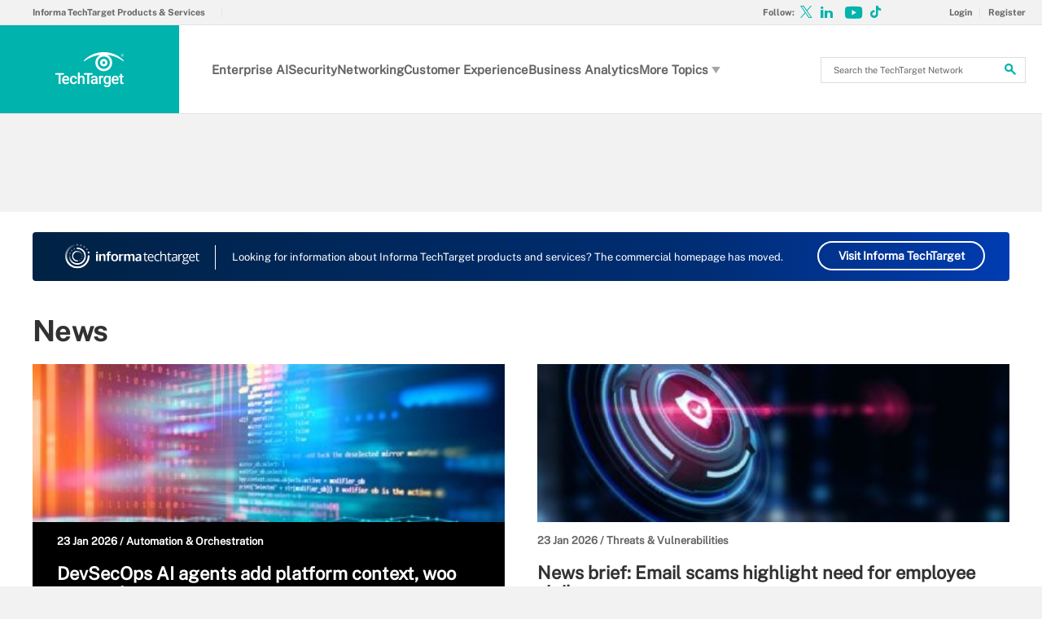

--- FILE ---
content_type: text/html;charset=UTF-8
request_url: https://www.techtarget.com/
body_size: 22288
content:
<!DOCTYPE html>

<!--[if gt IE 8]><!--><html class="no-js gt-ie8" dir="ltr" lang="en"><!--<![endif]-->
<head>
	<link rel="dns-prefetch" href="https://s.dpmsrv.com/"/>
<link rel="dns-prefetch" href="https://cdn.doubleverify.com/"/>
<link rel="dns-prefetch" href="https://cdn.optimizely.com/"/>
<link rel="dns-prefetch" href="https://www.googletagmanager.com/"/>
<link rel="dns-prefetch" href="https://pagead2.googlesyndication.com/"/>
<link rel="dns-prefetch" href="https://securepubads.g.doubleclick.net/"/>
<link rel="dns-prefetch" href="https://static.chartbeat.com/"/>



    <link rel='preload' href='/rms/ux/responsive/fonts/PublicSans-Regular.woff2' as='font' type='font/woff2' crossorigin>
<meta charset="utf-8" />
			<meta http-equiv="X-UA-Compatible" content="IE=edge,chrome=1" />
			<title>TechTarget - Global Network of Information Technology Websites and Contributors</title>
			<meta name="viewport" content="width=device-width,initial-scale=1" />
			<meta name="robots" content="noodp" />
			<link rel="canonical" href="https://www.techtarget.com/" />
			<meta name="google-site-verification" content="rZaq1jkHspRZlqJRwuEdqAuVm5wiEXePze_foZRIYqc" />
			<style def-inline type="text/css">
			@font-face{font-family:"Public Sans";src:url(/rms/ux/responsive/fonts/PublicSans-Regular.woff2) format("woff2"),url(/rms/ux/responsive/fonts/PublicSans-Regular.ttf) format("truetype");font-weight:400;font-style:normal;font-display:swap}@font-face{font-family:"Public Sans Bold";src:url(/rms/ux/responsive/fonts/PublicSans-Bold.woff2) format("woff2"),url(/rms/ux/responsive/fonts/PublicSans-Bold.ttf) format("truetype");font-weight:400;font-style:normal;font-display:swap}article,aside,details,figcaption,figure,footer,header,hgroup,main,nav,section,summary{display:block}audio,canvas,video{display:inline-block;*display:inline;*zoom:1}audio:not([controls]){display:none;height:0}[hidden]{display:none}html{font-size:100%;-ms-text-size-adjust:100%;-webkit-text-size-adjust:100%}html,button,input,select,textarea{font-family:sans-serif}body{margin:0}a:active,a:hover{outline:0}h1{font-size:2em;margin:.67em 0}h2{font-size:1.5em;margin:.83em 0}h3{font-size:1.17em;margin:1em 0}h4{font-size:1em;margin:1.33em 0}h5{font-size:.83em;margin:1.67em 0}h6{font-size:.67em;margin:2.33em 0}abbr[title]{border-bottom:1px dotted}b,strong{font-weight:700}blockquote{margin:1em 40px}dfn{font-style:italic}hr{-moz-box-sizing:content-box;box-sizing:content-box;height:0}mark{background:#ff0;color:#000}p,pre{margin:1em 0}code,kbd,pre,samp{font-family:monospace,serif;_font-family:"courier new",monospace;font-size:1em}pre{white-space:pre;white-space:pre-wrap;word-wrap:break-word}q{quotes:none}q:before,q:after{content:"";content:none}small{font-size:80%}sub,sup{font-size:75%;line-height:0;position:relative;vertical-align:baseline}sup{top:-.5em}sub{bottom:-.25em}dl,menu,ol,ul{margin:1em 0}dd{margin:0 0 0 40px}menu,ol,ul{padding:0 0 0 40px}nav ul,nav ol{list-style:none;list-style-image:none}img{border:0;-ms-interpolation-mode:bicubic}svg:not(:root){overflow:hidden}figure{margin:0}form{margin:0}fieldset{border:1px solid silver;margin:0 2px;padding:.35em .625em .75em}legend{border:0;padding:0;white-space:normal;*margin-left:-7px}button,input,select,textarea{font-size:100%;margin:0;vertical-align:baseline;*vertical-align:middle}button,input{line-height:normal}button,select{text-transform:none}button,html input[type=button],input[type=reset],input[type=submit]{-webkit-appearance:button;cursor:pointer;*overflow:visible}button[disabled],html input[disabled]{cursor:default}input[type=checkbox],input[type=radio]{box-sizing:border-box;padding:0;*height:13px;*width:13px}input[type=search]{-webkit-appearance:textfield;-moz-box-sizing:content-box;-webkit-box-sizing:content-box;box-sizing:content-box}input[type=search]::-webkit-search-cancel-button,input[type=search]::-webkit-search-decoration{-webkit-appearance:none}button::-moz-focus-inner,input::-moz-focus-inner{border:0;padding:0}textarea{overflow:auto;vertical-align:top}table{border-collapse:collapse;border-spacing:0}.publicSans,.homepage-topics .homepage-topics-subtopics.open>ul>li,.header_v3 .header-logo .header-logo-mobile,.header_v2 .nav-links li.more-content .more-content-dropdown .nav-list-sublist li,.nav-list-item-searchsites .nav-list-item-header,.nav-list-item-all-sites .nav-list-item-header,input,body{font-family:"Public Sans",sans-serif;font-weight:400;font-style:normal}.publicSans-i{font-family:"Public Sans",sans-serif;font-weight:400;font-style:italic}.publicSans-m,.nav-list-item-header-type,.nav-list-item-header .view-all,.nav-list-sublist-header .view-all,.publicSans-b,#home.corporate #main-content.main-content #content-center.content-center>section.insights .inner>ul li a>span,#home.corporate #main-content.main-content #content-center.content-center>section.news .inner>ul li a>span,.trending-topics-items .trending-topics-item h4,.trending-topics-items .trending-topics-item h3,.homepage-topics ul li h5,.homepage-topics h3,.new-notable-home .nn-home-item h4,.new-notable-home .nn-home-item h3,.homepage-section .source,.homepage-section h2,.homepage-title,.header_v3 .nav-social .nav-social-item.title,.header_v3 .header-logo .header-logo-mobile span,.nav-list-sublist-header-topics,.nav-user-action,.nav-links,.nav-join-pro,.header-logo,.section-title,.splash-heading,.button{font-family:"Public Sans Bold",sans-serif;font-weight:400;font-style:normal}.clearfix:before,#home.corporate #main-content.main-content #content-center.content-center>section.insights .inner>ul li:first-child:before,#home.corporate #main-content.main-content #content-center.content-center>section.insights .inner>ul:before,#home.corporate #main-content.main-content #content-center.content-center>section.news .inner>ul:before,.content-columns:before,.clearfix:after,#home.corporate #main-content.main-content #content-center.content-center>section.insights .inner>ul li:first-child:after,#home.corporate #main-content.main-content #content-center.content-center>section.insights .inner>ul:after,#home.corporate #main-content.main-content #content-center.content-center>section.news .inner>ul:after,.content-columns:after{content:"";display:table}.clearfix:after,#home.corporate #main-content.main-content #content-center.content-center>section.insights .inner>ul li:first-child:after,#home.corporate #main-content.main-content #content-center.content-center>section.insights .inner>ul:after,#home.corporate #main-content.main-content #content-center.content-center>section.news .inner>ul:after,.content-columns:after{clear:both}.border-box,.nav-list-sublist-header-topics,.nav-list-item-header,.nav-list-sublist-header,.nav,.header-search-input{box-sizing:border-box}.link-teal,.header_v3 .nav-social .nav-social-item a{color:#00b3ac}.link-teal:hover,.header_v3 .nav-social .nav-social-item a:hover{color:#006860}.link-blue,.nav-join-pro{color:#008bc1}.link-blue:hover,.nav-join-pro:hover{color:#005272}.link-blue-l{color:#00b9d8}.link-blue-l:hover{color:#005272}.link-teal-new,.trending-topics-items .trending-topics-item h3 a,.indentfix li a,.default-list li a,.main-content .content-columns .content-center .section>ul li a,p a{color:teal}.link-teal-new:hover,.trending-topics-items .trending-topics-item h3 a:hover,.indentfix li a:hover,.default-list li a:hover,.main-content .content-columns .content-center .section>ul li a:hover,p a:hover{color:#323232}.link-teal-new-on-gray{color:#007a76}.link-teal-new-on-gray:hover{color:#000}.link-blue-new,.nav-links li a,#content-body p a,li[type=disc] a,.noindent li a,table a,table .indentfix li a,table .indentfix li.indentfix a,li.indentfix a,.default-list li a,.main-content .content-columns .content-center #content-body .section>ul.default-list li a,.definition-link{color:#007cad}.link-blue-new:hover,.nav-links li a:hover,#content-body p a:hover,li[type=disc] a:hover,.noindent li a:hover,table a:hover,table .indentfix li a:hover,li.indentfix a:hover,.default-list li a:hover,.main-content .content-columns .content-center #content-body .section>ul.default-list li a:hover,.definition-link:hover{color:#005272}body{font-size:15px;color:#323232;min-width:320px;background:#f2f2f2;position:relative;z-index:320}@media (min-width:640px){body{z-index:640}}@media (min-width:960px){body{z-index:960}}@media (min-width:1280px){body{z-index:1280}}a{text-decoration:none;color:inherit;transition:color .2s}p{font-size:15px;line-height:1.53em;color:#666;margin:1.5em 0}@media (min-width:640px){p{font-size:16px;line-height:1.75em}}@media (min-width:960px){p{font-size:17px;line-height:1.71em}}@media (min-width:1280px){p{font-size:18px;line-height:1.67em}}i{font-style:normal}ul{margin:0;padding:0}button{border:0;background:0}.button{font-size:13px;line-height:50px;letter-spacing:-.02em;text-align:center;color:#fff;height:50px;border-radius:3px;transition:background-color .2s}.blue-button{background:#007cad}.blue-button:hover{background:#005272}.teal-button{background:teal}.teal-button:hover{background:#323232}.black-button{background:#323232}.black-button:hover{background:#000}.primaryButton{background-color:teal;padding:10px 30px}.icon{position:relative}.site-container.fixed{position:fixed;width:100%;top:0}.main-content{margin:20px 20px 0;background:#fff;position:relative;z-index:2}@media (min-width:960px){.main-content{width:800px;margin:10px auto 0;padding:0 40px}}@media (min-width:1280px){.main-content{width:1120px}}.main-content.ads-by-google{z-index:auto}@media (min-width:960px){.content-left{width:170px;padding-top:50px;position:relative;float:left;clear:left}}@media (min-width:1280px){.content-left{width:200px}}@media (min-width:960px){.locking-full-bar{width:170px}}@media (min-width:1280px){.locking-full-bar{width:200px}}.content-center{position:relative;margin:0 20px}@media (min-width:640px){.content-center{margin:0 40px}}@media (min-width:960px){.content-center{width:590px;margin:0 0 0 40px;float:left}}@media (min-width:1280px){.content-center{width:640px}}@media (min-width:1280px){.content-right{float:left;width:200px;margin-left:40px}}.top-gradient-bar{width:100%;background-size:cover;min-height:10px;margin-bottom:20px}@media (min-width:640px){.top-gradient-bar{min-height:20px}}@media (min-width:960px){.top-gradient-bar{width:880px;height:29px;margin:0 -40px -29px}}@media (min-width:1280px){.top-gradient-bar{width:1200px;height:40px;margin-bottom:-40px}}.top-gradient-bar{background:#0b7686;background:linear-gradient(to right,#0b7686 0,#0b7686 1%,#3cab9a 40%,#176584 100%)}.definition-link{margin-right:-.2em}.definition-link .icon{font-size:1.5em;top:.15em}.show-more{color:#666;cursor:pointer;transition:color .2s}.show-more:hover{color:#323232}::-webkit-input-placeholder{color:#666}:-moz-placeholder{color:#666}::-moz-placeholder{color:#666;opacity:1}:-ms-input-placeholder{color:#666}.indentfix,.default-list,.main-content .content-columns .content-center .section>ul{margin:0 0 20px 25px;padding:0}.indentfix li,.default-list li,.main-content .content-columns .content-center .section>ul li{font-size:15px;color:#666;margin:10px 0}@media (min-width:640px){.indentfix li,.default-list li,.main-content .content-columns .content-center .section>ul li{font-size:16px;line-height:1.75em}}@media (min-width:960px){.indentfix li,.default-list li,.main-content .content-columns .content-center .section>ul li{font-size:17px;line-height:1.71em}}@media (min-width:1280px){.indentfix li,.default-list li,.main-content .content-columns .content-center .section>ul li{font-size:18px;line-height:1.67em}}.indentfix li a.button,.default-list li a.button,.main-content .content-columns .content-center .section>ul li a.button{color:#fff}.indentfix li a.button:hover,.default-list li a.button:hover,.main-content .content-columns .content-center .section>ul li a.button:hover{color:#fff}li.indentfix{font-size:15px;color:#666;margin:10px 0}@media (min-width:640px){li.indentfix{font-size:16px;line-height:1.75em}}@media (min-width:960px){li.indentfix{font-size:17px;line-height:1.71em}}@media (min-width:1280px){li.indentfix{font-size:18px;line-height:1.67em}}li.indentfix table{margin-right:30px}.extra-info-inner .indentfix li,.extra-info-inner .default-list li,.extraInfo .indentfix li,.extraInfo .default-list li,.sidebar .indentfix li,.sidebar .default-list li{font-size:13px}table{color:#666}table td{vertical-align:top}table td .nav{padding:0}table .indentfix{margin:0 0 20px 25px;padding:0}table .indentfix li,table .indentfix li.indentfix{font-size:15px;color:#666;margin:10px 0}@media (min-width:640px){table .indentfix li,table .indentfix li.indentfix{font-size:16px;line-height:1.75em}}@media (min-width:960px){table .indentfix li,table .indentfix li.indentfix{font-size:17px;line-height:1.71em}}@media (min-width:1280px){table .indentfix li,table .indentfix li.indentfix{font-size:18px;line-height:1.67em}}@media (min-width:640px){table{font-size:16px;line-height:1.75em}}@media (min-width:960px){table{font-size:17px;line-height:1.71em}}@media (min-width:1280px){table{font-size:18px;line-height:1.67em}}pre{background-color:#eee;padding:10px;white-space:pre;word-wrap:break-word;overflow:auto;max-height:300px;width:100%;box-sizing:border-box;clear:both}@media (min-width:640px){pre{max-height:600px}}.code-toolbar{clear:both}.content-center img{max-width:600px}.hidden{display:none}.paywall{display:none!important}.grecaptcha-badge{visibility:hidden;z-index:2}img[alt]{font-size:8px;color:#666}.inline-block{display:inline-block}#sp_privacy_manager_container{z-index:9999999999999!important}html.sp-pm-open{margin-top:0!important}#cmp-banner{position:fixed;bottom:0;right:0;z-index:100}@media (min-width:960px){#cmp-banner{bottom:20px}}#cmp-banner:empty{display:none}#gpcBannerContainer{position:fixed;bottom:20px;left:20px;background:#f2f2f2;padding:10px 20px;border:1px solid #666;border-radius:20px;font-size:16px;color:#323232;z-index:9999999999}body .content-center .section>div:not(#inlineRegistrationWrapper):not(.imagecaption){color:#666}@media (min-width:640px){body .content-center .section>div:not(#inlineRegistrationWrapper):not(.imagecaption){font-size:16px}}@media (min-width:960px){body .content-center .section>div:not(#inlineRegistrationWrapper):not(.imagecaption){font-size:17px}}@media (min-width:1280px){body .content-center .section>div:not(#inlineRegistrationWrapper):not(.imagecaption){font-size:18px}}.alignLeft{float:none}.alignRight{float:none}.color1,.color2{background-color:#666}table .colorback{background-color:#666;color:#fff}table .colorback p{color:#fff}table .colorback td{padding:5px}table .colorSuperLite{background-color:#efefef}u{text-decoration:none!important}.noindent{margin:0 0 20px 25px;padding:0}.noindent li{font-size:15px;color:#666;margin:10px 0}@media (min-width:640px){.noindent li{font-size:16px;line-height:1.75em}}@media (min-width:960px){.noindent li{font-size:17px;line-height:1.71em}}@media (min-width:1280px){.noindent li{font-size:18px;line-height:1.67em}}li[type=disc]{font-size:15px;color:#666;margin:10px 0}@media (min-width:640px){li[type=disc]{font-size:16px;line-height:1.75em}}@media (min-width:960px){li[type=disc]{font-size:17px;line-height:1.71em}}@media (min-width:1280px){li[type=disc]{font-size:18px;line-height:1.67em}}.imagecaption{clear:both;text-align:left}.imagecaption.alignRight{float:right;margin:0 0 30px 40px}.imagecaption.alignLeft{float:left;margin:0 40px 30px 0}.imagecaption img{display:block;margin:5px 0}.content-center .section>div.imagecaption,.imagecaption{font-size:13px;color:#666}i{font-style:italic}i.icon{font-style:normal}.section{padding-top:10px;margin-top:50px}.section-title,.splash-heading{font-size:18px;line-height:1.22em;margin-top:21px;margin-bottom:-3px;position:relative}@media (min-width:640px){.section-title,.splash-heading{font-size:24px;line-height:1.08em;margin-top:28px;margin-bottom:30px}}@media (min-width:960px){.section-title,.splash-heading{font-size:28px;line-height:1.21em}}@media (min-width:1280px){.section-title,.splash-heading{font-size:30px}}.section-title .icon,.splash-heading .icon{font-size:35px;color:teal;position:absolute}@media (min-width:640px){.section-title .icon,.splash-heading .icon{font-size:48px}}@media (min-width:960px){.section-title .icon,.splash-heading .icon{font-size:53px}}#site-container .vgn-ext-region,#site-container .vgn-ext-component{min-height:0!important;min-width:0!important;position:static!important;word-wrap:normal!important}.visuallyhidden{border:0;clip:rect(0 0 0 0);height:1px;margin:-1px;overflow:hidden;padding:0;position:absolute;width:1px}@media only screen and (-webkit-min-device-pixel-ratio:1.5),only screen and (-o-min-device-pixel-ratio:3/2),only screen and (min--moz-device-pixel-ratio:1.5),only screen and (min-device-pixel-ratio:1.5){.replace_2x{font-size:1px}}#anchor{top:-150px;position:relative}.header{min-width:320px;width:100%;height:60px;background-color:#00b3ac;position:relative;z-index:100}@media (min-width:960px){.header{height:140px;padding-bottom:10px;background:#fff;z-index:auto}}.header-logo{font-size:12px;text-decoration:none;color:#fff;height:60px;position:absolute;left:60px;right:60px;margin:0 auto;text-align:center;top:0}@media (min-width:640px){.header-logo{font-size:16px}}@media (min-width:960px){.header-logo{width:120px;height:89px;margin:0;border-top:1px solid #e3e3e3;background:#00b3ac;top:50px;bottom:10px;left:0}}.header-logo.mobile-link{display:block}@media (min-width:960px){.header-logo.mobile-link{display:none}}.header-logo.desktop-link{display:none}@media (min-width:960px){.header-logo.desktop-link{display:block;background:#00b3ac}}@media (min-width:960px){.header-logo.desktop-link:after{content:"";width:1px;position:absolute;left:113px;top:18px;height:50px;border-right:1px solid #42c7c1}}.header-logo.desktop-link img{display:none}.header-logo-mobile{position:relative;top:20px}@media (min-width:960px){.header-logo-mobile{display:none}}.header-logo-desktop{width:84px;height:44px;display:none}@media (min-width:960px){.header-logo-desktop{position:relative;top:20px;left:15px;display:block;border-right:1px solid #42c7c1;margin:-3px 0;padding:3px 20px 3px 0}}.header-logo-small{display:none}.header-search-toggle{width:60px;height:60px;border-left:1px solid #6AC4C0;background-color:#00b3ac;position:absolute;top:0;right:0}@media (min-width:960px){.header-search-toggle{width:70px;height:90px;border:0;background-color:transparent;top:auto;bottom:10px;z-index:4}}.header-search-toggle.selected{background-color:#015944}@media (min-width:960px){.header-search-toggle.selected{background-color:transparent}}.header-search-toggle>.icon{font-size:45px;color:#fff;transition:color .2s}@media (min-width:960px){.header-search-toggle>.icon{color:#00b3ac;position:absolute;right:12px;top:22px}}@media (min-width:960px){.header-search-toggle:hover>.icon{color:#c6c2bf}}@media (min-width:960px){.form-open.header-search-toggle{width:70px!important}}.header-search{z-index:999999;width:100%;position:absolute;top:60px;right:0;display:none}@media (min-width:960px){.header-search{top:51px}}@media (min-width:1280px){.header-search{display:block}}.header-search span.placeholder{font-size:15px;line-height:50px;color:#666}@media (min-width:640px){.header-search span.placeholder{font-size:18px}}@media (min-width:960px){.header-search span.placeholder{font-size:24px;line-height:80px!important}}.header-search-input{font-size:15px;line-height:50px;color:#666;width:100%;height:50px;padding:0 20px;border:0;border-bottom:1px solid #E7E8E9}@media (min-width:640px){.header-search-input{font-size:18px}}@media (min-width:960px){.header-search-input{font-size:24px;height:89px;border-bottom:0}}.header-search-input:focus{color:#323232}.header-search-input::-ms-clear{display:none}.nav-toggle{width:60px;height:60px;border-right:1px solid #6AC4C0;background-color:#00b3ac}@media (min-width:960px){.nav-toggle{display:none}}.nav-toggle.selected{background-color:#015944}.nav-toggle>.icon{font-size:37px;color:#fff;top:1px}.nav{width:100%;border-bottom:1px solid #e3e3e3;background:#fff;position:absolute;top:60px;left:0;display:none}@media (min-width:960px){.nav{padding:50px 0 0 120px;border-bottom:0;position:static;display:block}}.nav-join-pro{font-size:11px;line-height:50px;height:50px;padding-left:20px;display:block}@media (min-width:640px){.nav-join-pro{font-size:12px}}@media (min-width:960px){.nav-join-pro{display:none}}.nav-join-pro span{display:inline-block;width:120px;vertical-align:middle;line-height:normal}@media (min-width:640px){.nav-join-pro span{width:63%}}.nav-links{z-index:1;font-size:11px;margin:5px 0 0;padding:10px 20px;border-top:1px solid #e3e3e3}@media (min-width:960px){.nav-links{height:50px;margin:0;padding:0 20px;position:absolute;top:0;left:15px;padding-left:0;border-top:0;background-color:#fff;z-index:10}}.nav-links ul{clear:both;overflow:hidden}.nav-links li{float:left;line-height:30px}@media (min-width:960px){.nav-links li{line-height:50px;padding:0}}.nav-links li:last-child a{border:0}.nav-links li:nth-child(3){float:left}.nav-links li a{border-right:1px solid #e3e3e3;text-transform:uppercase;padding-right:10px;margin-right:10px}.nav-user{font-size:11px;line-height:50px;height:50px;position:absolute;right:20px;top:0;z-index:1}@media (min-width:640px){.nav-user{font-size:12px}}@media (min-width:960px){.nav-user{right:206px}}.nav-user-name{color:#666;padding:0 10px 0 0;border-right:1px solid #e3e3e3}@media (min-width:640px){.nav-user-name{padding-right:15px}}.nav-user-action{text-transform:uppercase;color:teal;padding-left:8px;cursor:pointer;transition:color .2s}@media (min-width:640px){.nav-user-action{padding-left:13px}}.nav-user-action:hover{color:#323232}.nav-user-action.cookies{border-left:1px solid #e3e3e3;padding-left:10px;margin-left:8px}@media (min-width:640px){.nav-user-action.cookies{padding-left:15px;margin-left:13px}}.nav-list{border-top:1px solid #e3e3e3}.nav-list-item{border-bottom:1px solid #e3e3e3}@media (min-width:960px){.nav-list-item{width:175px;height:89px;border-bottom:0;border-right:1px solid #e3e3e3;position:relative;z-index:9}}@media (min-width:1280px){.nav-list-item{width:200px}}.nav-list-item.selected{background-color:#f2f2f3}@media (min-width:960px){.nav-list-item.selected{background-color:transparent}}.nav-list-item.selected .nav-list-item-header,.nav-list-item.selected .nav-list-sublist-header{border-bottom:1px solid #e7e8e9}@media (min-width:960px){.nav-list-item.selected .nav-list-item-header,.nav-list-item.selected .nav-list-sublist-header{border:0}}.nav-list-item.selected .nav-list-item-header>.icon-arrow-down:before,.nav-list-item.selected .nav-list-sublist-header>.icon-arrow-down:before{content:"3"}.nav-list-item.selected .nav-list-item-dropdown{display:block}.nav-list-item-border{border-bottom:1px solid #e3e3e3;z-index:999998}.nav-list-item-header,.nav-list-sublist-header{font-size:13px;line-height:50px;color:teal;height:50px;margin:0 20px;position:relative;cursor:pointer}@media (min-width:640px){.nav-list-item-header,.nav-list-sublist-header{font-size:14px}}@media (min-width:960px){.nav-list-item-header,.nav-list-sublist-header{margin:0}}.nav-list-item-header .icon,.nav-list-sublist-header .icon{color:#4e4e4e;position:absolute;top:18px;right:0}@media (min-width:960px){.nav-list-item-header .icon,.nav-list-sublist-header .icon{font-size:20px;top:33px;right:20px;transition:color .2s}}.nav-list-item-header .view-all,.nav-list-sublist-header .view-all{font-size:9px;text-transform:uppercase;color:#666;padding-right:27px;position:absolute;top:16px;right:5px;cursor:pointer;transition:color .2s}@media (min-width:960px){.nav-list-item-header .view-all,.nav-list-sublist-header .view-all{top:17px}}.nav-list-item-header .view-all .icon,.nav-list-sublist-header .view-all .icon{font-size:20px;color:#666;top:0}@media (min-width:960px){.nav-list-item-header .view-all .icon,.nav-list-sublist-header .view-all .icon{right:0}}.nav-list-item-header .view-all:hover,.nav-list-sublist-header .view-all:hover{color:#323232}.nav-list-item-header .view-all:hover .icon,.nav-list-sublist-header .view-all:hover .icon{color:#323232}.nav-list-item-header{line-height:16px}@media (min-width:960px){.nav-list-item-header{height:89px;margin:0}}.nav-list-item-header .icon-navigation-detail,.nav-list-item-header .icon-navigation-arrow{display:none}.nav-list-item-header:hover .icon{color:#00b3ac}.nav-list-item-header-type{font-size:12px;letter-spacing:.1em;text-transform:uppercase;color:#323232;position:absolute;top:10px;left:14px;display:none}@media (min-width:960px){.nav-list-item-header-type{display:block}}.nav-list-item-header-title{height:50px;display:table-cell;vertical-align:middle}@media (min-width:960px){.nav-list-item-header-title{width:110px;height:89px;padding:0 50px 0 15px}}@media (min-width:1280px){.nav-list-item-header-title{width:135px}}.nav-list-item-dropdown{max-height:135px;overflow:auto;display:none;box-shadow:inset 0 -10px 5px -5px #c6c2bf}@media (min-width:960px){.nav-list-item-dropdown{max-height:none;padding:20px;border:1px solid #e3e3e3;border-top:0;background-color:#fff;position:absolute;top:89px;left:0;overflow:visible;box-shadow:none}}.nav-list-item-jscroll{overflow:hidden}@media (min-width:960px){.nav-list-item-jscroll{overflow:auto}}.nav-list-parent-topics{display:none;cursor:pointer}.nav-list-sublist-header.nav-list-sublist-header-gray{font-size:13px;color:#666}.nav-list-sublist{padding:10px 0;border-top:1px solid #fff}.nav-list-sublist-item,.nav-list-sublist-link{font-size:11px;color:#666;padding:9px 20px}@media (min-width:640px){.nav-list-sublist-item,.nav-list-sublist-link{font-size:13px}}@media (min-width:960px){.nav-list-sublist-item,.nav-list-sublist-link{padding:9px 0}}.nav-list-sublist-item:hover,.nav-list-sublist-link:hover{color:#000}.nav-list-sublist-item.sponsored,.nav-list-sublist-link.sponsored{color:#007cad}.nav-list-sublist-item.sponsored:hover,.nav-list-sublist-link.sponsored:hover{color:#005272}@media (min-width:960px){.nav-list-item-searchsites,.nav-list-item-all-sites{width:240px}}.nav-list-item-searchsites .nav-list-item-header,.nav-list-item-all-sites .nav-list-item-header{font-size:14px}@media (min-width:640px){.nav-list-item-searchsites .nav-list-item-header,.nav-list-item-all-sites .nav-list-item-header{font-size:16px}}@media (min-width:960px){.nav-list-item-searchsites .nav-list-item-header,.nav-list-item-all-sites .nav-list-item-header{font-size:17px;line-height:22px;color:#fff;font-weight:700;background-color:#00b3ac}}.nav-list-item-searchsites .nav-list-item-header a,.nav-list-item-all-sites .nav-list-item-header a{display:block}@media (min-width:960px){.nav-list-item-searchsites .nav-list-item-header .icon,.nav-list-item-all-sites .nav-list-item-header .icon{color:#fff;top:34px;right:10px}}.nav-list-item-searchsites .nav-list-item-header .icon:hover,.nav-list-item-all-sites .nav-list-item-header .icon:hover{color:#00b3ac}@media (min-width:960px){.nav-list-item-searchsites .nav-list-item-header-title,.nav-list-item-all-sites .nav-list-item-header-title{width:190px}}@media (min-width:960px){.nav-list-item-searchsites .nav-list-item-dropdown,.nav-list-item-all-sites .nav-list-item-dropdown{left:-120px;width:318px;padding:20px;margin:0}}.nav-list-item-searchsites .nav-list-item-header .icon:hover{color:#323232}.nav-list-item-searchsites .nav-list-item-header.searchdatacenteres .icon-arrow-down{display:none}.nav-list-item-all-sites .nav-list-item-jscroll .nav-list-child-sites:first-child{display:none}.nav-list-item-all-sites .nav-list-item-jscroll .nav-list-parent-sites{display:block}.nav-list-item-all-sites .nav-list-child-sites{display:none}.nav-list-item-all-sites .nav-list-parent-sites{cursor:pointer}@media (min-width:960px){.nav-list-item-topics{position:absolute;left:360px;top:51px}}@media (min-width:960px){.nav-list-item-topics .nav-list-item-dropdown{width:311px;padding:20px;left:-1px}}@media (min-width:1280px){.nav-list-item-topics .nav-list-item-dropdown{width:361px}}.nav-list-item-topics .nav-list-item-dropdown.infotype .nav-list-item-jscroll .nav-list-child-topics:first-child{display:none}.nav-list-item-topics .nav-list-item-dropdown.infotype .nav-list-item-jscroll .nav-list-parent-topics{display:block}.nav-list-item-topics .nav-list-child-topics{position:relative}.nav-list-sublist-header-topics{cursor:auto;line-height:20px;width:100%;height:50px;padding:0 90px 0 20px;display:table-cell;vertical-align:middle}@media (min-width:960px){.nav-list-sublist-header-topics{padding-left:0}}.nav-list-child-topics{display:none}.nav-list-item-jscroll .nav-list-child-topics:first-child{display:block}@media (min-width:960px){.nav-list-item-sections{position:absolute;left:536px;top:51px}}@media (min-width:1280px){.nav-list-item-sections{left:561px}}@media (min-width:960px){.nav-list-item-sections .nav-list-item-dropdown{width:311px;padding:20px;margin:0;left:-177px}}@media (min-width:1280px){.nav-list-item-sections .nav-list-item-dropdown{width:361px;left:-202px}}.desktop-fixed-search{display:none}.nav-social{text-align:center;height:60px}@media (min-width:960px){.nav-social{height:50px;padding-left:15px;border-left:1px solid #e3e3e3;position:absolute;top:0;right:12px}}.nav-social-item{margin:0 1px;display:inline-block}.nav-social-item a{color:#666}.nav-social-item a:hover{color:#00b3ac}.nav-social-item .icon{font-size:35px;line-height:60px;top:2px}@media (min-width:960px){.nav-social-item .icon{line-height:50px}}.header_v2 .nav-links{display:none}@media (min-width:640px){.header_v2 .nav-links{display:block}}@media (min-width:960px){.header_v2 .nav-links{padding-right:10px}}@media (min-width:960px){.header_v2 .nav-links li:first-child{border-right:1px solid #e3e3e3;margin-right:10px;padding-right:10px}}@media (min-width:960px) and (min-width:1280px){.header_v2 .nav-links li:first-child{margin-right:15px;padding-right:15px}}.header_v2 .nav-links li:first-child a{border-right:1px solid #e3e3e3;padding-right:10px;margin-right:10px}@media (min-width:960px){.header_v2 .nav-links li:first-child a{border:0;padding-right:0;margin-right:0}}@media (min-width:960px){.header_v2 .nav-links li:last-child a{padding-right:0;margin-right:0}}.header_v2 .nav-links li.more-content{display:none;margin-right:10px;padding-right:10px;border-right:1px solid #e3e3e3}@media (min-width:1280px){.header_v2 .nav-links li.more-content{margin-right:15px;padding-right:15px}}@media (min-width:960px){.header_v2 .nav-links li.more-content{display:block}}.header_v2 .nav-links li.more-content .icon-arrow-down{right:-2px;display:inline-block;min-width:11px}.header_v2 .nav-links li.more-content .more-content-dropdown{background-color:#fff;border:1px solid #e3e3e3;border-top:0;display:none;margin-left:-6px;margin-top:0;position:absolute;width:118px;padding-top:0}@media (min-width:1280px){.header_v2 .nav-links li.more-content .more-content-dropdown{margin-left:-11px;width:125px}}.header_v2 .nav-links li.more-content .more-content-dropdown .nav-list-sublist{padding:0 5px 10px}.header_v2 .nav-links li.more-content .more-content-dropdown .nav-list-sublist li{border-right:0;color:#008bc1;cursor:pointer;height:auto;line-height:15px;margin-right:0;padding:0;width:108px;font-size:13px;margin-bottom:5px;transition:background-color .2s}@media (min-width:1280px){.header_v2 .nav-links li.more-content .more-content-dropdown .nav-list-sublist li{width:117px}}.header_v2 .nav-links li.more-content .more-content-dropdown .nav-list-sublist li:hover{background-color:#007cad}.header_v2 .nav-links li.more-content .more-content-dropdown .nav-list-sublist li:hover a{color:#fff}.header_v2 .nav-links li.more-content .more-content-dropdown .nav-list-sublist li a{text-transform:none;padding:5px;display:block}.header_v2 .nav-links li.more-content.hovered .more-content-dropdown{display:block}.header_v2 .nav-links li.more-content a{border:0;padding-right:0;margin-right:0}@media (min-width:960px){.header_v2 .nav-user{right:153px;padding-right:15px}}.header_v2 .nav-user a:first-child .nav-user-action,.header_v2 .nav-user .icon{border-right:0;padding-right:7px;margin-right:-5px}@media (min-width:960px){.header_v2 .nav-user a:first-child .nav-user-action,.header_v2 .nav-user .icon{padding-right:5px}}@media (min-width:1280px){.header_v2 .nav-user a:first-child .nav-user-action,.header_v2 .nav-user .icon{padding-right:10px}}.header_v2 .nav-user .icon{color:teal;border-right:1px solid #e3e3e3}.header_v2 .nav-user .register{border-left:1px solid #e3e3e3;padding-left:10px;margin-left:5px;color:#fff;transition:background-color .2s}@media (min-width:960px){.header_v2 .nav-user .register{padding-left:7px}}@media (min-width:1280px){.header_v2 .nav-user .register{padding-left:15px}}.header_v2 .nav-user .register:hover span{background-color:#323232}.header_v2 .nav-user .register span{padding:5px 13px;margin:0;border:0;background-color:teal;color:#fff;transition:background-color .2s}@media (min-width:960px){.header_v2 .nav-user .register span{padding:5px 10px}}@media (min-width:1280px){.header_v2 .nav-user .register span{padding:5px 13px}}.header_v2 .nav-social{right:10px}.header_v2 .nav-social .nav-social-item{margin:0;min-width:28px}.header_v2 .nav-social .nav-social-item .icon{font-size:28px;color:#00b3ac;transition:color .2s}.header_v2 .nav-social .nav-social-item .icon:hover{color:#006860}.header_v2 .nav-social .nav-social-item .icon.x_logo{font-size:15px;top:-4px;left:-2px}.header_v2 .nav-social .nav-social-item.title{font-size:12px;color:#666;margin-right:5px}.header_v2 .nav-list-item.hovered .nav-list-item-dropdown{display:block}.header_v2 .nav-list-item-searchsites{width:189px;display:none}@media (min-width:960px){.header_v2 .nav-list-item-searchsites{display:block}}@media (min-width:960px){.header_v2 .nav-list-item-topics{left:309px;width:200px;border-right:0}}@media (min-width:960px){.header_v2 .nav-list-item-topics .nav-list-item-header{padding:10px 0 0 20px}}@media (min-width:960px){.header_v2 .nav-list-item-topics .nav-list-item-header .icon{top:10px;right:115px;font-size:15px}}.header_v2 .nav-list-item-topics .nav-list-item-header .nav-list-item-header-type{position:static}@media (min-width:960px){.header_v2 .nav-list-item-topics .nav-list-item-header .nav-list-item-header-title{padding:0 20px 0 0;display:block;height:49px;width:auto;overflow:hidden;border-right:1px solid #e3e3e3}}@media (min-width:960px){.header_v2 .nav-list-item-topics .nav-list-item-dropdown{width:280px;padding:0}}@media (min-width:960px){.header_v2 .nav-list-item-sections{left:535px;width:200px;border-right:0}}@media (min-width:960px){.header_v2 .nav-list-item-sections .nav-list-item-header{padding:10px 0 0}}@media (min-width:960px){.header_v2 .nav-list-item-sections .nav-list-item-header .icon{top:10px;right:105px;font-size:15px}}.header_v2 .nav-list-item-sections .nav-list-item-header .nav-list-item-header-type{position:static}@media (min-width:960px){.header_v2 .nav-list-item-sections .nav-list-item-header .nav-list-item-header-title{padding:0 20px 0 0;display:block;height:49px;width:165px;overflow:hidden}}@media (min-width:1280px){.header_v2 .nav-list-item-sections .nav-list-item-header .nav-list-item-header-title{width:auto}}@media (min-width:960px){.header_v2 .nav-list-item-sections .nav-list-item-dropdown{left:-27px;width:280px}}.header_v2 .nav-list-item-header-type{color:#666}@media (min-width:960px){.header_v2 .nav-list-item-dropdown{padding:0}.header_v2 .nav-list-item-dropdown .nav-list-sublist{padding:0}.header_v2 .nav-list-item-dropdown .nav-list-sublist li{font-size:14px;margin:0 10px 10px;padding:5px 10px;transition:color .2s;transition:background-color .2s}.header_v2 .nav-list-item-dropdown .nav-list-sublist li:hover{color:#fff;background-color:teal}.header_v2 .nav-list-item-dropdown .nav-list-sublist li a{word-wrap:break-word;display:block}}@media (min-width:960px){.header_v2 .nav-list-item-dropdown.nav-list-sublist{padding:0}.header_v2 .nav-list-item-dropdown.nav-list-sublist li{font-size:14px;margin:0 10px 10px;padding:5px 10px;transition:color .2s;transition:background-color .2s}.header_v2 .nav-list-item-dropdown.nav-list-sublist li:hover{color:#fff;background-color:teal}.header_v2 .nav-list-item-dropdown.nav-list-sublist li a{word-wrap:break-word;display:block}}.header_v2 .nav-list-sublist-item.view-all{color:teal}.header_v2 .header-search{top:60px}@media (min-width:960px){.header_v2 .header-search{display:block!important;right:57px;top:73px;max-width:450px}}@media (min-width:1280px){.header_v2 .header-search{width:555px;top:71px}}@media (min-width:960px){.header_v2 .header-search .header-search-toggle{display:none}}.header_v2 .header-search-input{font-size:13px;height:45px;background-color:#fff;color:#666;border-bottom:1px solid #c6c2bf;line-height:normal}@media (min-width:640px){.header_v2 .header-search-input{font-size:15px}}@media (min-width:960px){.header_v2 .header-search-input{border:2px solid #f2f2f2;padding:0 14px}}@media (min-width:1280px){.header_v2 .header-search-input{padding:0 20px;font-size:17px}}.header_v2 .header-search-input:focus{color:#323232;outline:0}.header_v2 .header-search-input::-webkit-input-placeholder{color:#666}.header_v2 .header-search-input:-moz-placeholder{color:#666}.header_v2 .header-search-input::-moz-placeholder{color:#666}.header_v2 .header-search-input:-ms-input-placeholder{color:#666}@media (min-width:960px){.header_v2 .header-search-toggle{display:none}}.header_v2 .header-search-submit{width:60px;height:60px;border-left:1px solid #6AC4C0;background-color:#00b3ac;position:absolute;top:0;right:0;display:none;transition:background-color .2s}@media (min-width:960px){.header_v2 .header-search-submit{width:45px;height:45px;border:0;z-index:4;right:-45px;display:block}}.header_v2 .header-search-submit:focus{outline:0}.header_v2 .header-search-submit.selected{background-color:#015944}@media (min-width:960px){.header_v2 .header-search-submit.selected{background-color:transparent}}.header_v2 .header-search-submit>.icon{font-size:45px;color:#fff;transition:color .2s}@media (min-width:960px){.header_v2 .header-search-submit>.icon{position:absolute;top:0;right:0}}@media (min-width:960px){.header_v2 .header-search-submit:hover{background-color:#006860}}@media (min-width:960px){.header_v2.fr .nav-user{right:231px}}.header_v2.fr .nav-user-action.cookies{padding-left:12px;margin-left:5px}@media (min-width:960px){.header_v2-keep-nav .header-search{max-width:450px}}.header_v2-keep-nav .nav-list-item.hovered .nav-list-item-dropdown{display:block}.header_v2 .nav-list-item-all-sites .nav-list-item-dropdown,.header_v2-keep-nav .nav-list-item-all-sites .nav-list-item-dropdown{padding:20px}.header_logged_in_icon{font-size:14px}@media (min-width:960px){.header_logged_in_icon{top:2px}}@media (min-width:960px){.nav-list-item-jscroll{max-height:500px}}.header_v2 .nav-social,.header_v2-keep-nav .nav-social{font-size:0;z-index:11;background-color:#fff}.header_v2 .nav-rss,.header_v2-keep-nav .nav-rss{border-right:0!important}.header_v2 .nav-user,.header_v2-keep-nav .nav-user{background-color:#fff;padding-left:10px;z-index:999999!important}@media (min-width:960px){.header_v2 .nav-links,.header_v2-keep-nav .nav-links{height:50px}}@media (min-width:960px){.header_v2 .nav-links>ul,.header_v2-keep-nav .nav-links>ul{height:50px}}.header_v2 .nav-list-item-all-sites.hovered .icon-arrow-down:before,.header_v2-keep-nav .nav-list-item-all-sites.hovered .icon-arrow-down:before{content:"3"}@media (min-width:960px){.header_v2 .nav-list-item-all-sites .nav-list-item-header .icon:hover,.header_v2-keep-nav .nav-list-item-header .icon:hover{color:#fff}}@media (min-width:960px){.header_v2 .nav-list-item-all-sites .nav-list-item-jscroll,.header_v2-keep-nav .nav-list-item-all-sites .nav-list-item-jscroll{height:270px;max-height:270px}}.header_v2-keep-nav .nav-social .nav-social-item .icon.x_logo{font-size:15px;top:-4px;left:-2px}.header.header_v2,.header.header_v2-keep-nav,.header{position:static;position:sticky;top:0;z-index:100}@media (min-width:960px){.header.header_v2,.header.header_v2-keep-nav,.header{top:-50px}}.header.header_v2 .header-search,.header.header_v2-keep-nav .header-search,.header .header-search{}@media (min-width:960px){.header.header_v2 .header-search,.header.header_v2-keep-nav .header-search,.header .header-search{width:60px}}@media (min-width:1000px){.header.header_v2 .header-search,.header.header_v2-keep-nav .header-search,.header .header-search{width:100px}}@media (min-width:1050px){.header.header_v2 .header-search,.header.header_v2-keep-nav .header-search,.header .header-search{width:150px}}@media (min-width:1100px){.header.header_v2 .header-search,.header.header_v2-keep-nav .header-search,.header .header-search{width:200px}}@media (min-width:1150px){.header.header_v2 .header-search,.header.header_v2-keep-nav .header-search,.header .header-search{width:250px}}@media (min-width:1200px){.header.header_v2 .header-search,.header.header_v2-keep-nav .header-search,.header .header-search{width:300px}}@media (min-width:1250px){.header.header_v2 .header-search,.header.header_v2-keep-nav .header-search,.header .header-search{width:350px}}@media (min-width:1280px){.header.header_v2 .header-search,.header.header_v2-keep-nav .header-search,.header .header-search{width:555px}}.header-leaderboard{height:70px;width:100%}@media (min-width:960px){.header-leaderboard{height:110px}}.header-leaderboard #leaderboard{height:90px;width:728px;left:0;right:0}@media (min-width:960px){#microsite .header.header_v2,#microsite .header.header_v2-keep-nav,#microsite .header{top:0}}#microsite .header-leaderboard,#microsite .cls-hlb-wrapper-mobile,#microsite .cls-hlb-wrapper-desktop{display:none}#micrositePromo .header-leaderboard,#micrositePromo .cls-hlb-wrapper-mobile,#micrositePromo .cls-hlb-wrapper-desktop,#article .header-leaderboard,#article .cls-hlb-wrapper-mobile,#article .cls-hlb-wrapper-desktop{display:none}.header_v2.es .nav-user{position:relative;right:-12px}@media (min-width:640px){.header_v2.es .nav-user{position:absolute;right:20px}}@media (min-width:960px){.header_v2.es .nav-user{right:135px}}.header_v2.es a.nav-join-pro{border-bottom:1px solid #e3e3e3}@media (min-width:640px){.header_v2.es a.nav-join-pro{border:0}}@media (min-width:960px){.header_v2.es .nav-list-item-header.searchdatacenteres .nav-list-item-header-title{padding-left:10px}}.header_v3{height:50px}@media (min-width:960px){.header_v3{height:140px;background:#fff;padding-bottom:0;top:-30px}}.header_v3 .header-logo{height:50px;left:50%;transform:translate(-50.1%,0);right:auto;width:calc(100% - 100px);display:flex;align-content:center;justify-content:center;align-items:center;text-align:left}@media (min-width:960px){.header_v3 .header-logo{left:0;transform:none;right:60px;width:120px;height:109px;top:30px;text-align:center;box-sizing:border-box}}.header_v3 .header-logo .header-logo-mobile{display:block;text-align:left;font-size:13px;border-left:1px solid #cef0ee;position:static;top:0;margin-left:15px;padding-left:15px}@media (min-width:960px){.header_v3 .header-logo .header-logo-mobile{display:none}}.header_v3 .header-logo .header-logo-mobile span{display:block;font-size:15px}.header_v3 .header-logo .header-logo-mobile .logo-search,.header_v3 .header-logo .header-logo-mobile .logo-1{font-weight:400;color:#fff;font-size:12px}.header_v3 .header-logo .header-logo-mobile .logo-2,.header_v3 .header-logo .header-logo-mobile .logo-3,.header_v3 .header-logo .header-logo-mobile .logo-4{display:inline-block;margin-right:3px}.header_v3 .header-logo .header-logo-mobile.searchvmware .logo-1{font-weight:700}.header_v3 .header-logo .header-logo-mobile.searchvmware .logo-2,.header_v3 .header-logo .header-logo-mobile.searchvmware .logo-3{display:inline-block}.header_v3 .header-logo svg#techtarget-logo{height:30px;width:55px}@media (min-width:960px){.header_v3 .header-logo svg#techtarget-logo{position:relative;top:auto;width:84px;height:44px}}.header_v3 .header-logo svg#techtarget-logo .cls-5,.header_v3 .header-logo svg#techtarget-logo path{fill:#fff}@media (min-width:960px){.header_v3 .header-logo:after{content:"";width:0;position:absolute;left:115px;top:30px;height:50px;border-right:1px solid #cef0ee}}.header_v3 .nav-toggle,.header_v3 .header-search-toggle{border:0;height:50px;width:50px;padding:0}@media (min-width:960px){.header_v3 .nav-toggle,.header_v3 .header-search-toggle{display:none}}.header_v3 .nav-toggle.selected,.header_v3 .header-search-toggle.selected{background-color:#00b3ac}.header_v3 .nav-toggle.selected .icon,.header_v3 .header-search-toggle.selected .icon{color:#fff}.header_v3 .nav-toggle .icon,.header_v3 .header-search-toggle .icon{color:teal;font-size:34px}.header_v3 .header-search-toggle .icon{font-size:37px;top:2px}.header_v3 .nav,.header_v3 .header-search{top:50px}.header_v3 .nav:before,.header_v3 .header-search:before{content:"";position:absolute;top:-9px;left:15px;border-left:10px solid transparent;border-right:10px solid transparent;border-bottom:10px solid #fff}@media (min-width:960px){.header_v3 .nav:before,.header_v3 .header-search:before{display:none}}.header_v3 .nav input:focus,.header_v3 .header-search input:focus{outline:0}.header_v3 .nav{height:calc(100% - 120px);position:fixed;top:120px}@media (min-width:960px){.header_v3 .nav{height:140px;padding-top:30px;background-color:#f2f2f2;border-bottom:1px solid #e3e3e3;padding-left:120px;overflow:visible;top:50px;position:static}}.header_v3 .nav>.nav-links{border-bottom:1px solid #e3e3e3;margin-bottom:10px}@media (min-width:960px){.header_v3 .nav>.nav-links{border:0;margin:0}}.header_v3 .nav .nav-wrapper{display:flex;justify-content:space-between;flex-direction:column;height:calc(100% - 60px);overflow:scroll}.header_v3 .nav .nav-wrapper .nav-wrapper-top{height:100%;overflow-y:scroll;display:flex;flex-direction:column}.header_v3 .nav .nav-wrapper .nav-wrapper-top .nav-list-item-dropdown{max-height:none}.header_v3 .nav .nav-wrapper .nav-wrapper-top .nav-list-item-topics{border:0}.header_v3 .nav .nav-wrapper .nav-wrapper-mid{display:flex;flex-direction:column}.header_v3 .nav .nav-wrapper .nav-wrapper-mid .nav-links>a{height:auto}.header_v3 .nav .nav-wrapper-bot{display:flex;justify-content:space-between;min-height:60px;align-items:center}.header_v3 .nav.add-height{height:calc(100% - 50px);top:50px}.header_v3 .header-search:before{left:auto;right:15px}@media (min-width:960px){.header_v3 .header-search{top:0;height:30px;width:215px;right:125px;border-left:1px solid #e3e3e3;border-right:1px solid #e3e3e3;display:block}}.header_v3 .header-search-input{color:#666;font-size:13px}@media (min-width:960px){.header_v3 .header-search-input{height:30px;font-size:11px;padding-left:15px;padding-right:35px}}.header_v3 .header-search-submit{display:none}@media (min-width:960px){.header_v3 .header-search-submit{display:block;position:absolute;right:0;top:2px}}.header_v3 .header-search-submit .icon{transition:color .2s}@media (min-width:960px){.header_v3 .header-search-submit .icon{font-size:24px;color:#00b3ac}}.header_v3 .header-search-submit .icon:hover{color:#006860}.header_v3 .nav-links{background-color:#f2f2f2;margin:0;font-size:12px;padding:0}@media (min-width:960px){.header_v3 .nav-links{height:30px;font-size:11px}}@media (min-width:960px){.header_v3 .nav-links ul{overflow:visible}}.header_v3 .nav-links li{float:none}@media (min-width:960px){.header_v3 .nav-links li{line-height:30px;float:left}}.header_v3 .nav-links li a{text-transform:none;color:#666;border:0}.header_v3 .nav-links li a:hover{color:#323232}.header_v3 .nav-links li:first-child a{padding-right:20px;margin-right:20px}@media (min-width:960px){.header_v3 .nav-links li:first-child a{border-right:1px solid #e3e3e3}}@media (min-width:960px){.header_v3 .nav-links li.more-content{position:relative}}@media (min-width:960px){.header_v3 .nav-links li.more-content:hover .more-content-dropdown{display:block}}.header_v3 .nav-links li.more-content:hover a,.header_v3 .nav-links li.more-content:hover a .icon-arrow-down{color:#005272}.header_v3 .nav-links li.more-content .more-content-dropdown{display:block}@media (min-width:960px){.header_v3 .nav-links li.more-content .more-content-dropdown{display:none;position:absolute;background-color:#fff;box-shadow:0 8px 8px 0 rgba(0,0,0,.2);width:130px;left:-5px;padding-bottom:15px}}.header_v3 .nav-links li.more-content .more-content-dropdown .nav-list-sublist{padding:0;border:0}@media (min-width:960px){.header_v3 .nav-links li.more-content .more-content-dropdown .nav-list-sublist li{padding:0;margin:5px;float:none;line-height:normal;white-space:normal}}.header_v3 .nav-links li.more-content .more-content-dropdown .nav-list-sublist li a{color:#666;display:block;width:100%;height:100%;transition:none}@media (min-width:960px){.header_v3 .nav-links li.more-content .more-content-dropdown .nav-list-sublist li a{color:#007cad;padding:5px;box-sizing:border-box}}@media (min-width:960px){.header_v3 .nav-links li.more-content .more-content-dropdown .nav-list-sublist li a:hover{background-color:#007cad;color:#fff}}.header_v3 .nav-links li.more-content .icon-arrow-down{position:relative;top:2px;left:2px;color:#a6a6a6;transition:color .2s}.header_v3 .nav-links li.more-content>a{display:none}@media (min-width:960px){.header_v3 .nav-links li.more-content>a{display:block}}.header_v3 .nav-links>a{display:block;width:100%;height:100%;font-size:13px;color:#0075A3;position:relative;padding:15px 20px;box-sizing:border-box}@media (min-width:960px){.header_v3 .nav-links>a{display:none;padding:0}}.header_v3 .nav-links>a.selected:after{content:"-";right:23px}.header_v3 .nav-links>a:after{content:"+";position:absolute;right:20px;font-size:22px;line-height:18px;font-weight:400}@media (min-width:960px){.header_v3 .nav-links>a:after{display:none}}.header_v3 .nav-links>ul{display:none}.header_v3 .nav-links>ul.mobile-show{display:block;padding:0 20px 15px}@media (min-width:960px){.header_v3 .nav-links>ul{display:block}}.header_v3 .nav-user{position:static;padding-left:20px;float:left;font-size:13px;line-height:30px;height:auto}@media (min-width:960px){.header_v3 .nav-user{position:absolute;padding-left:0;float:none;right:20px;height:30px;line-height:30px;font-size:11px;color:#666;top:0;bottom:auto;left:auto}}@media (min-width:960px){.header_v3 .nav-user a:last-child .nav-user-action{border-left:1px solid #e3e3e3;padding-left:10px;margin-left:5px}}.header_v3 .nav-user a.register{padding-left:7px;border-left:1px solid #e3e3e3;margin-left:5px}@media (min-width:960px){.header_v3 .nav-user a.register{padding-left:10px;margin-left:5px}}@media (min-width:960px){.header_v3 .nav-user a.register:hover .nav-user-action{color:#323232}}.header_v3 .nav-user a.register .nav-user-action{background:teal;padding:6px 10px;color:#fff}@media (min-width:960px){.header_v3 .nav-user a.register .nav-user-action{background:#f2f2f2;color:#666;padding:0;margin:0;border:0}}.header_v3 .nav-user .header_logged_in_icon{margin-right:10px}@media (min-width:960px){.header_v3 .nav-user .header_logged_in_icon{border-right:1px solid #e3e3e3;padding-right:10px;margin-right:5px}}.header_v3 .nav-user-action{text-transform:none;color:#666;padding-left:0}@media (min-width:960px){.header_v3 .nav-user-action{padding-left:8px}}.header_v3 .nav-user-action:hover{color:#323232}.header_v3 .nav-social{height:auto;float:right;padding-right:15px;background-color:#fff}@media (min-width:960px){.header_v3 .nav-social{height:30px;top:35px;right:14px;border:0;z-index:9;padding-right:0;float:none}}.header_v3 .nav-social .nav-social-item{margin:0 3px}.header_v3 .nav-social .nav-social-item.title{font-size:11px;color:#666;position:relative;top:-5px;margin:0}.header_v3 .nav-social .nav-social-item .icon{font-size:26px;line-height:30px}.header_v3 .nav-social .nav-social-item .icon.x_logo{font-size:15px;top:-3px}.header_v3 .nav-social .nav-social-item .youtube_icon{font-size:15px;top:-2px;left:1px}.header_v3 .nav-social .nav-social-item .tiktok_icon{font-size:15px;top:-3px;left:9px}.header_v3 .nav-social .nav-social-item:nth-child(3) .icon{left:-2px}.header_v3 .nav-social .nav-social-item:last-child .icon{left:5px}.header_v3 .nav-list{border:0}@media (min-width:960px){.header_v3 .nav-list{background-color:#fff;border-top:1px solid #e3e3e3;box-sizing:border-box;height:100%}}@media (min-width:960px){.header_v3 .nav-list-item{height:100%}}.header_v3 .nav-list-item.nav-list-item-searchsites{display:none}@media (min-width:960px){.header_v3 .nav-list-item.nav-list-item-searchsites{display:block;width:auto;float:left;margin-right:20px}}@media (min-width:960px){.header_v3 .nav-list-item.nav-list-item-searchsites .nav-list-item-header{height:100%;font-size:17px}}@media (min-width:960px){.header_v3 .nav-list-item.nav-list-item-searchsites .nav-list-item-header .nav-list-item-header-title{padding-right:20px;padding-left:15px;width:auto;height:108px}}.header_v3 .nav-list-item.nav-list-item-searchsites .nav-list-item-header .nav-list-item-header-title .logo-search,.header_v3 .nav-list-item.nav-list-item-searchsites .nav-list-item-header .nav-list-item-header-title .logo-1{font-size:14px;font-weight:400;color:#fff;display:block;margin-bottom:-4px}@media (min-width:960px){.header_v3 .nav-list-item.nav-list-item-searchsites .nav-list-item-header .nav-list-item-header-title .logo-2,.header_v3 .nav-list-item.nav-list-item-searchsites .nav-list-item-header .nav-list-item-header-title .logo-3{display:block;line-height:22px}}.header_v3 .nav-list-item.nav-list-item-searchsites .nav-list-item-header.searchvmware .nav-list-item-header-title .logo-1{font-weight:700}.header_v3 .nav-list-item.nav-list-item-searchsites .nav-list-item-header.searchvmware .nav-list-item-header-title .logo-1,.header_v3 .nav-list-item.nav-list-item-searchsites .nav-list-item-header.searchvmware .nav-list-item-header-title .logo-2{display:inline-block}@media (min-width:960px){.header_v3 .nav-list-item.nav-list-item-topics{position:relative;left:auto;top:auto;width:auto;border:0;box-sizing:border-box;display:table;padding-top:45px}}@media (min-width:960px){.header_v3 .nav-list-item.nav-list-item-topics>ul{padding:0;display:table;display:flex;flex-direction:row;max-width:790px}}@media (min-width:1280px){.header_v3 .nav-list-item.nav-list-item-topics>ul{max-width:1000px}}.header_v3 .nav-list-item.nav-list-item-topics>ul>li{font-size:13px;font-weight:700}@media (min-width:960px){.header_v3 .nav-list-item.nav-list-item-topics>ul>li{height:50px;border-left:1px solid #e3e3e3;font-size:15px;padding:5px 20px 0;max-width:200px;box-sizing:border-box;padding-top:5px}}@media (min-width:1280px){.header_v3 .nav-list-item.nav-list-item-topics>ul>li{min-width:120px}}@media (min-width:960px){.header_v3 .nav-list-item.nav-list-item-topics>ul>li:first-child{border:0;padding-left:0}}@media (min-width:960px){.header_v3 .nav-list-item.nav-list-item-topics>ul>li:last-child{width:150px;flex-shrink:0}}.header_v3 .nav-list-item.nav-list-item-topics>ul>li.active a{color:teal}.header_v3 .nav-list-item.nav-list-item-topics>ul>li.more{position:relative;font-weight:400;padding-top:0}@media (min-width:960px){.header_v3 .nav-list-item.nav-list-item-topics>ul>li.more{font-weight:700;padding-top:5px}}@media (min-width:960px){.header_v3 .nav-list-item.nav-list-item-topics>ul>li.more:hover .nav-list-item-dropdown{display:block}}.header_v3 .nav-list-item.nav-list-item-topics>ul>li.more:hover>a,.header_v3 .nav-list-item.nav-list-item-topics>ul>li.more:hover>a .icon-arrow-down{color:teal}.header_v3 .nav-list-item.nav-list-item-topics>ul>li.more>a{padding-top:9px}@media (min-width:960px){.header_v3 .nav-list-item.nav-list-item-topics>ul>li.more>a{padding-top:0}}.header_v3 .nav-list-item.nav-list-item-topics>ul>li.more>a:hover{color:#666}@media (min-width:960px){.header_v3 .nav-list-item.nav-list-item-topics>ul>li.more>a:hover{color:teal}}.header_v3 .nav-list-item.nav-list-item-topics>ul>li.more>a .icon{display:none}@media (min-width:960px){.header_v3 .nav-list-item.nav-list-item-topics>ul>li.more>a .icon{display:inline}}.header_v3 .nav-list-item.nav-list-item-topics>ul>li.more .nav-list-item-dropdown{box-shadow:none}@media (min-width:960px){.header_v3 .nav-list-item.nav-list-item-topics>ul>li.more .nav-list-item-dropdown{width:130px;top:30px;padding:0 0 15px;left:10px;border:0;box-shadow:0 8px 8px 0 rgba(0,0,0,.2)}}.header_v3 .nav-list-item.nav-list-item-topics>ul>li.more .nav-list-item-dropdown .nav-list-sublist{padding:0;border:0}.header_v3 .nav-list-item.nav-list-item-topics>ul>li.more .nav-list-item-dropdown .nav-list-sublist li{padding:9px 0;margin:0;font-size:13px;font-weight:700}@media (min-width:960px){.header_v3 .nav-list-item.nav-list-item-topics>ul>li.more .nav-list-item-dropdown .nav-list-sublist li{margin:5px;padding:0;font-size:13px}}.header_v3 .nav-list-item.nav-list-item-topics>ul>li.more .nav-list-item-dropdown .nav-list-sublist li a{transition:none}@media (min-width:960px){.header_v3 .nav-list-item.nav-list-item-topics>ul>li.more .nav-list-item-dropdown .nav-list-sublist li a{padding:5px;box-sizing:border-box}}@media (min-width:960px){.header_v3 .nav-list-item.nav-list-item-topics>ul>li.more .nav-list-item-dropdown .nav-list-sublist li a:hover{background-color:teal;color:#fff}}.header_v3 .nav-list-item.nav-list-item-topics>ul>li.more .nav-list-item-dropdown.mobile-show{display:block}.header_v3 .nav-list-item.nav-list-item-topics>ul>li.more .nav-list-item-dropdown.mobile-show+a:after{content:"-";right:23px}.header_v3 .nav-list-item.nav-list-item-topics>ul>li.more .nav-list-item-dropdown+a:after{content:"+";position:absolute;right:20px;font-size:22px;line-height:18px}@media (min-width:960px){.header_v3 .nav-list-item.nav-list-item-topics>ul>li.more .nav-list-item-dropdown+a:after{display:none}}.header_v3 .nav-list-item.nav-list-item-topics>ul>li a{display:block;width:100%;height:100%}.header_v3 .nav-list-item.nav-list-item-topics>ul>li a:hover,.header_v3 .nav-list-item.nav-list-item-topics>ul>li a:hover .icon-arrow-down{color:teal}.header_v3 .nav-list-item.nav-list-item-topics>ul>li .icon-arrow-down{position:relative;left:2px;top:2px;color:#a6a6a6;transition:color .2s}@media (min-width:960px){.header_v3 .nav-list-item.nav-list-item-topics .nav-links{left:0;background-color:#fff;top:3px}}.header_v3 .nav-list-item.nav-list-item-topics .nav-links li:first-child a{padding-right:10px;margin-right:10px;border:0}.header_v3 .nav-list-item.nav-list-item-topics .nav-links li:hover a{color:#005272}.header_v3 .nav-list-item.nav-list-item-topics .nav-links li a{color:#666}@media (min-width:960px){.header_v3 .nav-list-item.nav-list-item-topics .nav-links li a{color:#007cad}}@media (min-width:960px){.header_v3 .nav-list-item.nav-list-item-topics .nav-links li a:hover{color:#005272}}@media (min-width:960px){.header_v3 .nav-list-item.nav-list-item-topics .nav-links>ul{white-space:nowrap}}@media (min-width:960px){.header_v3 .nav-list-item.nav-list-item-topics .nav-links>ul>li{display:inline-block;float:none}}@media (min-width:960px){#microsite .header_v3,#article .header_v3{height:140px!important}}#microsite .header_v3 .nav-list-item-searchsites .nav-list-item-header .nav-list-item-header-title span,#article .header_v3 .nav-list-item-searchsites .nav-list-item-header .nav-list-item-header-title span{font-weight:700!important}#microsite .header_v3 .nav-list-item.nav-list-item-topics .nav-links,#article .header_v3 .nav-list-item.nav-list-item-topics .nav-links{display:none}@media (min-width:960px){#microsite .header_v3 .header-logo,#article .header_v3 .header-logo{border-top:1px solid #e3e3e3}}.no-scroll{touch-action:none;-webkit-overflow-scrolling:none;overflow:hidden;overscroll-behavior:none}body:not(#microsite,#article) header#page-header{margin-top:36px}techtarget-informa-banner{margin-bottom:-36px}.ad{margin:0 auto}.ad-ist{display:none}.ad-lb{width:728px;height:90px;display:none}@media (min-width:960px){.ad-lb{display:block}}.ad-mb{width:300px;height:50px}@media (min-width:960px){.ad-mb{display:none}}.ad-mbt{width:300px;height:90px;display:none}@media (min-width:640px){.ad-mbt{display:block}}.ad-hp{width:300px;min-height:250px;display:none}@media (min-width:1280px){.ad-hp{display:block}}.ad-mu{width:300px;min-height:250px;margin-bottom:40px;position:relative}.ad-pr{width:800px;height:45px;display:none}@media (min-width:1280px){.ad-pr{display:block}}.header-leaderboard .ad{padding:10px 0}@media (min-width:960px){.header-leaderboard .ad{padding:15px 0}}.header-leaderboard.ad-desktop{display:none}@media (min-width:960px){.header-leaderboard.ad-desktop{display:block;background-color:#f2f2f2}}.header-leaderboard.ad-mobile{background-color:#323232}@media (min-width:960px){.header-leaderboard.ad-mobile{display:none;background-color:#323232}}.page-header-ad{position:absolute;right:0;z-index:1;display:none}@media (min-width:960px){.page-header-ad.ad-desktop{display:block}}@media (min-width:1280px){.page-header-ad.ad-desktop-w{display:block}}@media (min-width:960px){.page-header-ad.ad-desktop-duo{display:block}}@media (min-width:1280px){.page-header-ad.ad-desktop-duo .ad-mu{display:none}}.ad-inline{margin:0 -30px}@media (min-width:640px){.ad-inline{margin:0}}.ad-inline .ad{padding:10px 0}@media (min-width:640px){.ad-inline.ad-mobile-x{display:none}}@media (min-width:960px){.ad-inline.ad-mobile{display:none}}.ad-inline.ad-tablets{display:none}@media (min-width:640px){.ad-inline.ad-tablets{display:block}}@media (min-width:1280px){.ad-inline.ad-tablets{display:none}}.ad-inline.ad-desktop{display:none}@media (min-width:960px){.ad-inline.ad-desktop{display:block}}.ad-inline.ad-desktop-w{display:none}@media (min-width:1280px){.ad-inline.ad-desktop-w{display:block}}@media (min-width:1280px){.ad-inline.ad-x-desktop-w{display:none}}.ad-embedded{margin:0 -30px;padding:10px 0;background-color:#f2f2f2}@media (min-width:640px){.ad-embedded{border-left:20px solid #fff;float:right;padding:0;margin:0 0 20px 20px}}.ad-embedded.no-float{background:0;float:none;margin:0}@media (min-width:960px){.ad-embedded .ad-mu{display:none}}@media (min-width:960px){.ad-embedded .ad-hp{display:block}}#content-right .ad-embedded{float:none;border:0;margin:20px 0 40px}.no-float .ad{margin:1.5em auto}.float-mask{display:none;float:right;width:312px;background:#fff}@media (min-width:1280px){.float-mask{width:100px;margin-bottom:40px}}.nav-pro-callout,.body-pro-callout{display:none}@media (min-width:1280px){.nav-pro-callout,.body-pro-callout{display:block}}.nav-pro-callout{position:absolute;top:0;left:20px;height:50px}.body-pro-callout{width:1200px;padding-top:60px;margin:0 auto;border-bottom:1px solid #e3e3e3;background:#fff}#home .body-pro-callout{margin-top:-40px;padding-top:0}.body-pro-callout-inner{margin:0 40px;padding:20px 0;border-top:1px solid #e3e3e3}#magNav .body-pro-callout,#ezineDetail .body-pro-callout,#ezineDetailLogin .body-pro-callout,#ebookChapter .body-pro-callout,#ebookChapterLogin .body-pro-callout,#ebookDetail .body-pro-callout,#ebookDetailLogin .body-pro-callout,#eproductsNav .body-pro-callout{border-bottom:0;margin-bottom:40px;padding-top:0}#magNav .body-pro-callout-inner,#ezineDetail .body-pro-callout-inner,#ezineDetailLogin .body-pro-callout-inner,#ebookChapter .body-pro-callout-inner,#ebookChapterLogin .body-pro-callout-inner,#ebookDetail .body-pro-callout-inner,#ebookDetailLogin .body-pro-callout-inner,#eproductsNav .body-pro-callout-inner{border:0}.cls-hlb-wrapper-mobile{background-color:#323232;width:100%;height:70px}@media (min-width:960px){.cls-hlb-wrapper-mobile{display:none}}.cls-hlb-wrapper-desktop{display:none}@media (min-width:960px){.cls-hlb-wrapper-desktop{display:block;background:transparent;width:100%;height:110px}}.ad-wrapper .ad>div{position:relative}.ad-wrapper .ad>div:before,#interstitial.ad>div>div:before,.ad.ad-mu>div:before{content:"ADVERTISEMENT";font-size:8px;position:absolute;top:-10px;left:calc(50% - 34px);text-transform:uppercase;color:#666}#interstitial.ad>div>div:before{top:5px;color:#fff;background-color:#000}.ad-wrapper.header-leaderboard .ad>div:before{color:#fff}@media (min-width:960px){.ad-wrapper.header-leaderboard .ad>div:before{color:#666}}#content-right #mu-top{display:none}@media (min-width:960px){#content-right #mu-top{display:block}}.imageCredit{left:5px;position:absolute;top:22px}.imageCredit p{color:#666;display:block;font-family:Public Sans,sans-serif;font-size:8px;margin:0;text-transform:uppercase;white-space:nowrap;width:20px}.new-notable-home .nn-home-item .imageWithCredit,.imageWithCredit,.top-stories-home .ts-home-item .imageWithCredit,.whatis-knowledge-home .kh-home-item .imageWithCredit{clear:both;line-height:.75em;overflow:hidden}.new-notable-home .nn-home-item .imageWithCredit p,.imageWithCredit p,.top-stories-home .ts-home-item .imageWithCredit p,.whatis-knowledge-home .kh-home-item .imageWithCredit p{color:#666;float:right;font-family:Public Sans,sans-serif;font-size:8px;margin:2px 0 0;text-transform:uppercase}.new-notable-home .nn-home-item .imageWithCredit p,.top-stories-home .ts-home-item .imageWithCredit p,.ps-item-img .imageWithCredit p,.id-item-img .imageWithCredit p,.opinions-item-img .imageWithCredit p,.whatis-knowledge-home .kh-home-item .imageWithCredit p{border:0;padding-top:0;float:right}@media (min-width:640px){.new-notable-home .nn-home-item .imageWithCredit p,.top-stories-home .ts-home-item .imageWithCredit p,.ps-item-img .imageWithCredit p,.id-item-img .imageWithCredit p,.opinions-item-img .imageWithCredit p,.whatis-knowledge-home .kh-home-item .imageWithCredit p{float:none}}@media (min-width:960px){.new-notable-home .nn-home-item .imageWithCredit p,.top-stories-home .ts-home-item .imageWithCredit p,.ps-item-img .imageWithCredit p,.id-item-img .imageWithCredit p,.opinions-item-img .imageWithCredit p,.whatis-knowledge-home .kh-home-item .imageWithCredit p{float:right}}.main-article-hero-image .imageWithCredit p{float:none;margin:0;position:absolute;right:0;top:-13px}.multimedia-item-img .imageWithCredit p,.photostory-section .imageWithCredit p{float:none;position:absolute}#topicLeaf .new-notable-item .imageWithCredit,#newsListing .new-notable-item .imageWithCredit{position:relative;overflow:visible}#topicLeaf .new-notable-item .imageWithCredit>p,#newsListing .new-notable-item .imageWithCredit>p{position:absolute;right:0}#home div.main-content{background:transparent}@media (min-width:960px){#home div.main-content{width:880px}}@media (min-width:1280px){#home div.main-content{width:1200px}}#home .content-columns .content-left{display:none}#home .content-columns .content-center{background:transparent;margin:-15px 0 0 0;padding:0;width:auto;min-height:400px}@media (min-width:960px){#home .content-columns .content-center{float:none;margin:-20px -40px 0;padding:0 40px;width:880px}}@media (min-width:1280px){#home .content-columns .content-center{width:1200px}}.header-gradient{width:100%;background-size:cover;height:160px}@media (min-width:640px){.header-gradient{height:210px}}@media (min-width:960px){.header-gradient{margin-top:10px}}@media (min-width:1280px){.header-gradient{height:320px}}.header-gradient{background:#2683a3;background:linear-gradient(to right,#2683a3 0,#2683a3 1%,#6bbbb8 34%,#2eaf9e 100%)}.homepage-header{margin-top:-200px}@media (min-width:640px){.homepage-header{margin-top:-230px}}@media (min-width:960px){.homepage-header{margin:-230px 0 0}}@media (min-width:960px){.homepage-header{margin:-230px 0 0}}@media (min-width:1280px){.homepage-header{margin-top:-340px}}.homepage-header h1{display:none}.homepage-title{font-size:28px;margin:0;margin-bottom:50px;letter-spacing:-.7px}@media (min-width:640px){.homepage-title{font-size:34px}}@media (min-width:960px){.homepage-title{font-size:48px}}@media (min-width:1280px){.homepage-title{font-size:59px}}.homepage-title span{color:#fff}.homepage-title .logo-1,.homepage-title .logo-2,.homepage-title .logo-3,.homepage-title .logo-4{color:#323232;display:inline-block}.homepage-section{background:#fff;clear:both;margin:40px auto;padding:0 20px 20px;overflow:hidden}@media (min-width:640px){.homepage-section{padding:0 40px 50px}}.homepage-section h2{font-size:20px;margin-bottom:-15px;letter-spacing:-.7px}@media (min-width:640px){.homepage-section h2{font-size:28px;margin-top:30px}}@media (min-width:960px){.homepage-section h2{font-size:36px}}.homepage-section h4 a:hover,.homepage-section h5 a:hover{color:teal}.homepage-section p{line-height:1.5em}.homepage-section .source{font-size:13px;display:block;margin:-10px 0 20px;color:#666}@media (min-width:1280px){.homepage-section .ts-item-1 .source{margin-left:408px}}.new-notable-home{padding-bottom:0}@media (min-width:640px){.new-notable-home{padding-bottom:50px}}.new-notable-home .nn-home-item{margin-top:30px;padding-top:25px}.new-notable-home .nn-home-item h3{color:#666;font-size:13px;margin:0}.new-notable-home .nn-home-item h4{font-size:19px;line-height:1.22em;margin:15px 0;padding-left:30px;position:relative}@media (min-width:640px){.new-notable-home .nn-home-item h4{line-height:1.08em;min-height:25px}}@media (min-width:960px){.new-notable-home .nn-home-item h4{padding-left:40px}}.new-notable-home .nn-home-item h4 .icon{color:teal;font-size:40px;left:-10px;position:absolute;top:-5px}@media (min-width:640px){.new-notable-home .nn-home-item h4 .icon{top:-10px}}@media (min-width:960px){.new-notable-home .nn-home-item h4 .icon{font-size:50px}}.new-notable-home .nn-home-item h4 a{display:block}.new-notable-home .nn-home-item p{border-top:1px solid #e3e3e3;font-size:13px;padding-top:15px}.new-notable-home .nn-home-item .nn-item-img{margin:10px 0}.new-notable-home .nn-home-item .nn-item-img img{width:100%}@media (min-width:640px){.new-notable-home .nn-home-item.nn-item-1 h4{font-size:28px;margin-top:5px}}.new-notable-home .nn-home-item.nn-item-1 h4 .icon{top:-10px}@media (min-width:640px){.new-notable-home .nn-home-item.nn-item-1{float:left}}@media (min-width:960px){.new-notable-home .nn-home-item.nn-item-1{width:520px}}@media (min-width:1280px){.new-notable-home .nn-home-item.nn-item-1{width:500px;margin-right:40px}}@media (min-width:1280px){.new-notable-home .nn-home-item.nn-item-1 .nn-item-img img{min-width:508px;min-height:169px}}@media (min-width:640px){.new-notable-home .nn-home-item.nn-item-2{float:left;width:47%}}@media (min-width:960px){.new-notable-home .nn-home-item.nn-item-2{margin-right:40px;width:240px;clear:both}}@media (min-width:1280px){.new-notable-home .nn-home-item.nn-item-2{width:230px;clear:none}}@media (min-width:640px){.new-notable-home .nn-home-item.nn-item-3{float:left;width:47%;clear:both}}@media (min-width:960px){.new-notable-home .nn-home-item.nn-item-3{width:240px;clear:none}}@media (min-width:1280px){.new-notable-home .nn-home-item.nn-item-3{margin-right:40px;width:230px;clear:both}}@media (min-width:640px){.new-notable-home .nn-home-item.nn-item-4{float:left;width:47%;margin-right:9.5%;clear:both}}@media (min-width:960px){.new-notable-home .nn-home-item.nn-item-4{width:240px;margin-right:40px}}@media (min-width:1280px){.new-notable-home .nn-home-item.nn-item-4{width:230px;clear:none}}@media (min-width:640px){.new-notable-home .nn-home-item.nn-item-5{float:left;width:50%;margin-right:-7.5%;clear:both}}@media (min-width:960px){.new-notable-home .nn-home-item.nn-item-5{margin-right:0;width:240px;clear:none}}@media (min-width:1280px){.new-notable-home .nn-home-item.nn-item-5{width:230px}}.homepage-topics{display:none;margin:30px -20px 0;padding:10px 0}@media (min-width:640px){.homepage-topics{float:right;width:47%;display:block;position:absolute;top:432px;right:40px}}@media (min-width:960px){.homepage-topics{min-height:650px;width:240px;margin:30px 0 0;top:56px;right:80px}}@media (min-width:1280px){.homepage-topics{width:310px;min-height:575px;margin-left:-20px}}.homepage-topics h3{color:#007cad;font-size:18px;margin:0 0 15px;padding:15px 20px 0;letter-spacing:-.5px}@media (min-width:640px){.homepage-topics h3{font-size:26px;padding:15px 0 25px;margin-bottom:0}}.homepage-topics ul{list-style-type:none}.homepage-topics ul li{border-top:1px solid #e3e3e3;font-size:15px}@media (min-width:640px){.homepage-topics ul li{font-size:13px}.homepage-topics ul li:first-child{border-top:0}}.homepage-topics ul li:hover{cursor:pointer}.homepage-topics ul li h5{font-size:14px;margin:0;padding:15px 30px 15px 20px;position:relative}@media (min-width:640px){.homepage-topics ul li h5{padding:15px 30px 15px 0}}.homepage-topics ul li h5 .subtopics-number{color:#007cad}.homepage-topics ul li h5 .toggle-marker{position:absolute;right:10px;top:35%}.homepage-topics .homepage-topics-subtopics{display:none}.homepage-topics .homepage-topics-subtopics.open{display:block}.homepage-topics .homepage-topics-subtopics.open>ul>li{padding:15px 30px}@media (min-width:640px){.homepage-topics .homepage-topics-subtopics.open>ul>li{padding:15px}}@media (min-width:640px){.homepage-topics .homepage-topics-subtopics.open>ul>li:first-child{padding-top:0}}.homepage-topics-inner{background:#fff}@media (min-width:960px){.homepage-topics-inner{border-bottom:1px solid #e3e3e3}}.homepage-topics-inner ul li h5 a:hover{color:#005272}.trending-topics-home{overflow:visible;padding-top:1px}@media (min-width:640px){.trending-topics-home{overflow:hidden;padding-top:0}}@media (min-width:640px){.trending-topics-home h2{margin-bottom:0}}.trending-topics-home .ad-wrapper{margin:20px -30px}@media (min-width:640px){.trending-topics-home .ad-wrapper{clear:both;float:none;background-color:#fff}}@media (min-width:960px){.trending-topics-home .ad-wrapper{clear:none;float:right;margin-top:0}}.trending-topics-items{list-style-type:none}.trending-topics-items .trending-topics-item{margin-top:30px;padding-top:25px}@media (min-width:640px){.trending-topics-items .trending-topics-item{float:left;margin-right:8%;width:46%}}@media (min-width:960px){.trending-topics-items .trending-topics-item{margin-right:40px;width:210px}}@media (min-width:1280px){.trending-topics-items .trending-topics-item{margin-right:40px;width:235px}}.trending-topics-items .trending-topics-item h3{color:#666;font-size:13px;margin:0}.trending-topics-items .trending-topics-item h3 span{display:block}.trending-topics-items .trending-topics-item h4{font-size:18px;line-height:1.22em;margin:15px 0;padding-left:30px;position:relative}@media (min-width:640px){.trending-topics-items .trending-topics-item h4{line-height:1.08em}}@media (min-width:960px){.trending-topics-items .trending-topics-item h4{padding-left:40px}}.trending-topics-items .trending-topics-item h4 .icon{color:teal;font-size:40px;left:-10px;position:absolute;top:-5px}@media (min-width:960px){.trending-topics-items .trending-topics-item h4 .icon{font-size:50px;top:-10px}}.trending-topics-items .trending-topics-item h4 a{display:block}.trending-topics-items .trending-topics-item p{border-top:1px solid #e3e3e3;font-size:13px;padding-top:15px}@media (min-width:640px){.trending-topics-items .trending-topics-item.tt-item-2,.trending-topics-items .trending-topics-item.tt-item-4,.trending-topics-items .trending-topics-item.tt-item-6{margin-right:0}}@media (min-width:1280px){.trending-topics-items .trending-topics-item.tt-item-2,.trending-topics-items .trending-topics-item.tt-item-4,.trending-topics-items .trending-topics-item.tt-item-6{margin-right:40px}}@media (min-width:1280px){.trending-topics-items .trending-topics-item.tt-item-3,.trending-topics-items .trending-topics-item.tt-item-6{margin-right:0}}@media (min-width:960px){.trending-topics-items .trending-topics-item.tt-item-3,.trending-topics-items .trending-topics-item.tt-item-5{clear:both}}@media (min-width:1280px){.trending-topics-items .trending-topics-item.tt-item-3,.trending-topics-items .trending-topics-item.tt-item-5{clear:none}}@media (min-width:1280px){.trending-topics-items .trending-topics-item.tt-item-4{clear:both}}#home.corporate .homepage-header{margin-top:0;background:#fff;padding:20px 20px 0}@media (min-width:960px){#home.corporate .homepage-header{padding:25px 0 0}}#home.corporate .homepage-header .header-promo{width:100%;border-radius:4px;background:transparent linear-gradient(267deg,#003CB2 0,#002D74 32%,#024 100%) 0 0 no-repeat padding-box;color:#fff;margin:0 auto;box-sizing:border-box;padding:20px}@media (min-width:960px){#home.corporate .homepage-header .header-promo{width:880px;height:60px;line-height:60px;padding:0}}@media (min-width:1280px){#home.corporate .homepage-header .header-promo{width:1200px}}#home.corporate .homepage-header .header-promo>span{background-size:249px 45px;background-position:-42px -10px;font-size:13px;display:inline-block;position:relative;padding-top:40px;line-height:17px}@media (min-width:960px){#home.corporate .homepage-header .header-promo>span{padding-left:245px;background-position:-2px 6px;padding-top:16px;line-height:normal;width:390px}}@media (min-width:1280px){#home.corporate .homepage-header .header-promo>span{padding-top:0;line-height:60px;width:auto}}@media (min-width:960px){#home.corporate .homepage-header .header-promo>span:before{height:30px;width:1px;content:"";position:absolute;background:#fff;top:15px;left:224px}}#home.corporate .homepage-header .header-promo a{text-decoration:underline;display:block;margin:8px 0 0;font-size:13px;font-weight:700}@media (min-width:960px){#home.corporate .homepage-header .header-promo a{float:right;display:inline-block;border:2px solid #fff;border-radius:18px;margin:0 30px 0 0;line-height:32px;position:relative;top:11px;width:206px;height:36px;text-align:center;padding-left:0;text-decoration:none;font-size:14px;box-sizing:border-box}}#home.corporate .homepage-header .header-promo a:hover{background:#aae6ff;color:#024}@media (min-width:960px){#home.corporate .header_v3 .nav-list-item.nav-list-item-topics>ul>li{border:0}}@media (min-width:960px){#home.corporate .header_v3 .header-logo{width:164px}}@media (min-width:1280px){#home.corporate .header_v3 .header-logo{width:220px}}@media (min-width:960px){#home.corporate .header_v3 .header-logo:after{display:none}}@media (min-width:960px){#home.corporate .header_v3 .nav{padding-left:165px}}@media (min-width:1280px){#home.corporate .header_v3 .nav{padding-left:220px}}@media (min-width:960px){#home.corporate .header_v3 .nav-list-item.nav-list-item-topics>ul{padding-left:20px;gap:20px;max-width:620px}}@media (min-width:1280px){#home.corporate .header_v3 .nav-list-item.nav-list-item-topics>ul{padding-left:40px;gap:40px;max-width:790px}}@media (min-width:960px){#home.corporate .header_v3 .nav-list-item.nav-list-item-topics>ul>li{padding:0;min-width:0}}@media (min-width:960px){#home.corporate .header_v3 .nav>.nav-links{margin-left:25px}}@media (min-width:1280px){#home.corporate .header_v3 .nav>.nav-links{margin-left:25px}}@media (min-width:960px){#home.corporate .header_v3 .header-search{top:70px;right:20px;border:1px solid #ddd;width:150px}}@media (min-width:1280px){#home.corporate .header_v3 .header-search{width:250px}}@media (min-width:960px){#home.corporate .header_v3 .nav-social{top:0;right:200px;background:#f2f2f2}}@media (min-width:960px){#home.corporate .header_v3 .header-logo-desktop{border:0;left:10px;top:0}}#home.corporate .header_v3 .header-logo-small{display:block;height:30px}@media (min-width:960px){#home.corporate .header_v3 .header-logo-small{display:none}}#home.corporate .header_v3 .header-logo-mobile{display:none}#home.corporate #main-content.main-content{width:100%;margin:0;padding:0}@media (min-width:960px){#home.corporate #main-content.main-content{margin-top:10px}}#home.corporate #main-content.main-content #content-center.content-center{margin:0;padding:0;width:100%;min-height:0}#home.corporate #main-content.main-content #content-center.content-center>section{margin:0;padding:20px;width:100%;box-sizing:border-box}@media (min-width:960px){#home.corporate #main-content.main-content #content-center.content-center>section{padding:40px 0}}#home.corporate #main-content.main-content #content-center.content-center>section.news{background:#fff}#home.corporate #main-content.main-content #content-center.content-center>section.news .inner{position:relative}#home.corporate #main-content.main-content #content-center.content-center>section.news .inner>ul li{float:left;border-bottom:1px solid #e3e3e3;margin-bottom:10px}@media (min-width:960px){#home.corporate #main-content.main-content #content-center.content-center>section.news .inner>ul li{border:0;margin-bottom:0}}#home.corporate #main-content.main-content #content-center.content-center>section.news .inner>ul li:first-child{width:100%;margin-bottom:30px;max-width:600px;background:#000}@media (min-width:960px){#home.corporate #main-content.main-content #content-center.content-center>section.news .inner>ul li:first-child{width:420px;margin-right:40px;margin-bottom:0;max-width:none}}@media (min-width:1280px){#home.corporate #main-content.main-content #content-center.content-center>section.news .inner>ul li:first-child{width:580px;min-width:580px;min-height:194px}}#home.corporate #main-content.main-content #content-center.content-center>section.news .inner>ul li:first-child p{color:#fff;padding:0 30px;margin-top:0;font-size:16px}#home.corporate #main-content.main-content #content-center.content-center>section.news .inner>ul li:first-child span{color:#fff;font-size:13px;padding-left:30px;font-weight:700}#home.corporate #main-content.main-content #content-center.content-center>section.news .inner>ul li:first-child span span{padding-left:0;position:relative;top:3px}#home.corporate #main-content.main-content #content-center.content-center>section.news .inner>ul li:first-child span span a{display:inline-block}#home.corporate #main-content.main-content #content-center.content-center>section.news .inner>ul li:first-child h3{margin-top:20px}#home.corporate #main-content.main-content #content-center.content-center>section.news .inner>ul li:first-child img{margin-bottom:10px}@media (min-width:1280px){#home.corporate #main-content.main-content #content-center.content-center>section.news .inner>ul li:first-child img{min-width:580px;min-height:194px}}#home.corporate #main-content.main-content #content-center.content-center>section.news .inner>ul li:first-child a{background:#000;position:relative;overflow:hidden}#home.corporate #main-content.main-content #content-center.content-center>section.news .inner>ul li:first-child a img{transition:transform .2s}#home.corporate #main-content.main-content #content-center.content-center>section.news .inner>ul li:first-child a>span,#home.corporate #main-content.main-content #content-center.content-center>section.news .inner>ul li:first-child a>h3,#home.corporate #main-content.main-content #content-center.content-center>section.news .inner>ul li:first-child a>p{position:relative;color:#fff;padding:0 20px;z-index:2}@media (min-width:960px){#home.corporate #main-content.main-content #content-center.content-center>section.news .inner>ul li:first-child a>span,#home.corporate #main-content.main-content #content-center.content-center>section.news .inner>ul li:first-child a>h3,#home.corporate #main-content.main-content #content-center.content-center>section.news .inner>ul li:first-child a>p{padding:0 30px}}#home.corporate #main-content.main-content #content-center.content-center>section.news .inner>ul li:first-child a:hover:before{opacity:0}#home.corporate #main-content.main-content #content-center.content-center>section.news .inner>ul li:first-child a:hover img{transform:scale(1.02)}#home.corporate #main-content.main-content #content-center.content-center>section.news .inner>ul li:first-child a:hover>span,#home.corporate #main-content.main-content #content-center.content-center>section.news .inner>ul li:first-child a:hover>h3,#home.corporate #main-content.main-content #content-center.content-center>section.news .inner>ul li:first-child a:hover>p,#home.corporate #main-content.main-content #content-center.content-center>section.news .inner>ul li:first-child a:hover>span span{color:#fff}#home.corporate #main-content.main-content #content-center.content-center>section.news .inner>ul li:first-child a>p{margin-top:15px}#home.corporate #main-content.main-content #content-center.content-center>section.news .inner>ul li:first-child a h3{margin-bottom:15px}#home.corporate #main-content.main-content #content-center.content-center>section.news .inner>ul li:first-child .imageWithCredit p{font-size:8px}#home.corporate #main-content.main-content #content-center.content-center>section.news .inner>ul li:nth-child(2){width:100%}@media (min-width:960px){#home.corporate #main-content.main-content #content-center.content-center>section.news .inner>ul li:nth-child(2){width:420px}}@media (min-width:1280px){#home.corporate #main-content.main-content #content-center.content-center>section.news .inner>ul li:nth-child(2){width:580px}}#home.corporate #main-content.main-content #content-center.content-center>section.news .inner>ul li:nth-child(2) a>p{margin-top:15px}#home.corporate #main-content.main-content #content-center.content-center>section.news .inner>ul li:nth-child(2) a h3{margin-bottom:15px}#home.corporate #main-content.main-content #content-center.content-center>section.news .inner>ul li:nth-child(2) p{font-size:16px}#home.corporate #main-content.main-content #content-center.content-center>section.news .inner>ul li:nth-child(2) span{color:#666;font-size:13px;font-weight:700}#home.corporate #main-content.main-content #content-center.content-center>section.news .inner>ul li:nth-child(2) span span{padding-left:0}#home.corporate #main-content.main-content #content-center.content-center>section.news .inner>ul li:nth-child(2) span span a{display:inline-block}#home.corporate #main-content.main-content #content-center.content-center>section.news .inner>ul li:nth-child(2) span span a:hover{color:#007cad}#home.corporate #main-content.main-content #content-center.content-center>section.news .inner>ul li:nth-child(2) h3{margin-top:20px}#home.corporate #main-content.main-content #content-center.content-center>section.news .inner>ul li:nth-child(2) img{margin-bottom:10px}@media (min-width:1280px){#home.corporate #main-content.main-content #content-center.content-center>section.news .inner>ul li:nth-child(2) img{min-width:580px;min-height:194px}}#home.corporate #main-content.main-content #content-center.content-center>section.news .inner>ul li:nth-child(2) .imageWithCredit p{font-size:8px}#home.corporate #main-content.main-content #content-center.content-center>section.news .inner>ul li:nth-child(3){width:100%}@media (min-width:960px){#home.corporate #main-content.main-content #content-center.content-center>section.news .inner>ul li:nth-child(3){width:420px;margin-right:40px;border-top:1px solid #e3e3e3;padding-top:0;margin-top:40px;clear:left}}@media (min-width:1280px){#home.corporate #main-content.main-content #content-center.content-center>section.news .inner>ul li:nth-child(3){width:265px;margin-right:50px}}#home.corporate #main-content.main-content #content-center.content-center>section.news .inner>ul li:nth-child(3) h3{font-size:19px;line-height:21px}#home.corporate #main-content.main-content #content-center.content-center>section.news .inner>ul li:nth-child(3) p{font-size:13px;line-height:18px}#home.corporate #main-content.main-content #content-center.content-center>section.news .inner>ul li:nth-child(3) span{color:#666;font-size:13px;font-weight:700;display:block;margin:10px 0}#home.corporate #main-content.main-content #content-center.content-center>section.news .inner>ul li:nth-child(3) span span{padding-left:0;display:inline-block}#home.corporate #main-content.main-content #content-center.content-center>section.news .inner>ul li:nth-child(3) span span a{display:inline-block}#home.corporate #main-content.main-content #content-center.content-center>section.news .inner>ul li:nth-child(3) span span a:hover{color:#007cad}#home.corporate #main-content.main-content #content-center.content-center>section.news .inner>ul li:nth-child(4){width:100%}@media (min-width:960px){#home.corporate #main-content.main-content #content-center.content-center>section.news .inner>ul li:nth-child(4){width:420px;margin-right:0;border-top:1px solid #e3e3e3;padding-top:0;margin-top:40px}}@media (min-width:1280px){#home.corporate #main-content.main-content #content-center.content-center>section.news .inner>ul li:nth-child(4){width:265px;margin-right:40px}}#home.corporate #main-content.main-content #content-center.content-center>section.news .inner>ul li:nth-child(4) h3{font-size:19px;line-height:21px}#home.corporate #main-content.main-content #content-center.content-center>section.news .inner>ul li:nth-child(4) p{font-size:13px;line-height:18px}#home.corporate #main-content.main-content #content-center.content-center>section.news .inner>ul li:nth-child(4) span{color:#666;font-size:13px;font-weight:700;display:block;margin:10px 0}#home.corporate #main-content.main-content #content-center.content-center>section.news .inner>ul li:nth-child(4) span span{padding-left:0;display:inline-block}#home.corporate #main-content.main-content #content-center.content-center>section.news .inner>ul li:nth-child(4) span span a{display:inline-block}#home.corporate #main-content.main-content #content-center.content-center>section.news .inner>ul li:nth-child(4) span span a:hover{color:#007cad}#home.corporate #main-content.main-content #content-center.content-center>section.news .inner>ul li:nth-child(5){width:100%}@media (min-width:960px){#home.corporate #main-content.main-content #content-center.content-center>section.news .inner>ul li:nth-child(5){width:420px;margin-right:40px;border-top:1px solid #e3e3e3;padding-top:0;margin-top:40px}}@media (min-width:1280px){#home.corporate #main-content.main-content #content-center.content-center>section.news .inner>ul li:nth-child(5){width:265px;margin-right:50px}}#home.corporate #main-content.main-content #content-center.content-center>section.news .inner>ul li:nth-child(5) h3{font-size:19px;line-height:21px}#home.corporate #main-content.main-content #content-center.content-center>section.news .inner>ul li:nth-child(5) p{font-size:13px;line-height:18px}#home.corporate #main-content.main-content #content-center.content-center>section.news .inner>ul li:nth-child(5) span{color:#666;font-size:13px;font-weight:700;display:block;margin:10px 0}#home.corporate #main-content.main-content #content-center.content-center>section.news .inner>ul li:nth-child(5) span span{padding-left:0;display:inline-block}#home.corporate #main-content.main-content #content-center.content-center>section.news .inner>ul li:nth-child(5) span span a{display:inline-block}#home.corporate #main-content.main-content #content-center.content-center>section.news .inner>ul li:nth-child(5) span span a:hover{color:#007cad}#home.corporate #main-content.main-content #content-center.content-center>section.news .inner>ul li:nth-child(6){width:100%;border:0}@media (min-width:960px){#home.corporate #main-content.main-content #content-center.content-center>section.news .inner>ul li:nth-child(6){width:420px;border-top:1px solid #e3e3e3;padding-top:0;margin-top:40px}}@media (min-width:1280px){#home.corporate #main-content.main-content #content-center.content-center>section.news .inner>ul li:nth-child(6){width:265px}}#home.corporate #main-content.main-content #content-center.content-center>section.news .inner>ul li:nth-child(6) h3{font-size:19px;line-height:21px}#home.corporate #main-content.main-content #content-center.content-center>section.news .inner>ul li:nth-child(6) p{font-size:13px;line-height:18px}#home.corporate #main-content.main-content #content-center.content-center>section.news .inner>ul li:nth-child(6) span{color:#666;font-size:13px;font-weight:700;display:block;margin:10px 0}#home.corporate #main-content.main-content #content-center.content-center>section.news .inner>ul li:nth-child(6) span span{padding-left:0;display:inline-block}#home.corporate #main-content.main-content #content-center.content-center>section.news .inner>ul li:nth-child(6) span span a{display:inline-block}#home.corporate #main-content.main-content #content-center.content-center>section.news .inner>ul li:nth-child(6) span span a:hover{color:#007cad}#home.corporate #main-content.main-content #content-center.content-center>section.news .inner>ul li a{display:block}#home.corporate #main-content.main-content #content-center.content-center>section.news .inner>ul li a>span{display:block;color:#666;font-size:13px;margin:15px 0}@media (min-width:960px){#home.corporate #main-content.main-content #content-center.content-center>section.news .inner>ul li a>span{margin:15px 0 20px}}#home.corporate #main-content.main-content #content-center.content-center>section.news .inner>ul li a h3{color:#323232;font-size:19px;line-height:24px;margin:0 0 20px}@media (min-width:960px){#home.corporate #main-content.main-content #content-center.content-center>section.news .inner>ul li a h3{font-size:22px}}#home.corporate #main-content.main-content #content-center.content-center>section.news .inner>ul li a>p{color:#666;font-size:13px;line-height:19px}@media (min-width:960px){#home.corporate #main-content.main-content #content-center.content-center>section.news .inner>ul li a>p{font-size:16px;line-height:24px}}#home.corporate #main-content.main-content #content-center.content-center>section.news .inner>ul li a:hover h3{color:#006860}#home.corporate #main-content.main-content #content-center.content-center>section.news .inner>ul li a:hover span span{color:#007cad}#home.corporate #main-content.main-content #content-center.content-center>section.news .inner>ul li img{width:100%}@media (min-width:960px){#home.corporate #main-content.main-content #content-center.content-center>section.news .inner>ul li img{width:420px}}@media (min-width:1280px){#home.corporate #main-content.main-content #content-center.content-center>section.news .inner>ul li img{width:580px}}#home.corporate #main-content.main-content #content-center.content-center>section.news .inner .button{background:teal;margin:0 auto;text-align:center;display:block;width:100%;max-width:300px}@media (min-width:960px){#home.corporate #main-content.main-content #content-center.content-center>section.news .inner .button{width:300px;margin-top:40px}}#home.corporate #main-content.main-content #content-center.content-center>section.news .inner .button:hover{background:#323232}#home.corporate #main-content.main-content #content-center.content-center>section.insights{background:#f2f2f2}#home.corporate #main-content.main-content #content-center.content-center>section.insights .inner>ul li{width:100%;border-bottom:1px solid #e3e3e3;padding-bottom:20px;margin-bottom:20px}@media (min-width:960px){#home.corporate #main-content.main-content #content-center.content-center>section.insights .inner>ul li{float:left;width:266px;margin-right:40px;border-top:1px solid #e3e3e3;padding-top:0;padding-bottom:0;margin-top:40px;border-bottom:0;margin-bottom:0}}@media (min-width:1280px){#home.corporate #main-content.main-content #content-center.content-center>section.insights .inner>ul li{width:373px}}#home.corporate #main-content.main-content #content-center.content-center>section.insights .inner>ul li:first-child{width:100%;float:none;margin-top:0}@media (min-width:960px){#home.corporate #main-content.main-content #content-center.content-center>section.insights .inner>ul li:first-child{border:0}}@media (min-width:960px){#home.corporate #main-content.main-content #content-center.content-center>section.insights .inner>ul li:first-child .img-wrapper{float:right;margin-left:40px;overflow:hidden;width:580px}}#home.corporate #main-content.main-content #content-center.content-center>section.insights .inner>ul li:first-child .img-wrapper img{width:100%;transition:transform .2s}@media (min-width:960px){#home.corporate #main-content.main-content #content-center.content-center>section.insights .inner>ul li:first-child .img-wrapper img{width:580px}}#home.corporate #main-content.main-content #content-center.content-center>section.insights .inner>ul li:first-child .img-wrapper .imageWithCredit p{font-size:8px;line-height:normal}#home.corporate #main-content.main-content #content-center.content-center>section.insights .inner>ul li:first-child a span{margin-top:10px}@media (min-width:960px){#home.corporate #main-content.main-content #content-center.content-center>section.insights .inner>ul li:first-child a span{margin-top:0}}@media (min-width:960px){#home.corporate #main-content.main-content #content-center.content-center>section.insights .inner>ul li:first-child a:hover img{transform:scale(1.02)}}#home.corporate #main-content.main-content #content-center.content-center>section.insights .inner>ul li:first-child h3{font-size:19px;line-height:22px}@media (min-width:960px){#home.corporate #main-content.main-content #content-center.content-center>section.insights .inner>ul li:first-child h3{font-size:24px;line-height:28px}}#home.corporate #main-content.main-content #content-center.content-center>section.insights .inner>ul li:first-child p{font-size:13px;line-height:18px;margin-bottom:15px}@media (min-width:960px){#home.corporate #main-content.main-content #content-center.content-center>section.insights .inner>ul li:first-child p{font-size:16px;line-height:24px}}#home.corporate #main-content.main-content #content-center.content-center>section.insights .inner>ul li:first-child span{font-size:13px;font-weight:700;margin-top:0}#home.corporate #main-content.main-content #content-center.content-center>section.insights .inner>ul li:first-child span span{display:inline-block}#home.corporate #main-content.main-content #content-center.content-center>section.insights .inner>ul li:first-child span.author{font-size:12px;font-weight:400}#home.corporate #main-content.main-content #content-center.content-center>section.insights .inner>ul li:first-child h3{margin-top:20px}#home.corporate #main-content.main-content #content-center.content-center>section.insights .inner>ul li:last-child,#home.corporate #main-content.main-content #content-center.content-center>section.insights .inner>ul li:nth-child(3n+4){margin-right:0;border:0;margin-bottom:0;padding-bottom:0}@media (min-width:960px){#home.corporate #main-content.main-content #content-center.content-center>section.insights .inner>ul li:last-child,#home.corporate #main-content.main-content #content-center.content-center>section.insights .inner>ul li:nth-child(3n+4){border-top:1px solid #e3e3e3}}#home.corporate #main-content.main-content #content-center.content-center>section.insights .inner>ul li h3{font-size:19px;line-height:22px}#home.corporate #main-content.main-content #content-center.content-center>section.insights .inner>ul li p{font-size:13px;line-height:18px}#home.corporate #main-content.main-content #content-center.content-center>section.insights .inner>ul li a{display:block}#home.corporate #main-content.main-content #content-center.content-center>section.insights .inner>ul li a>span{display:block;color:#323232;font-size:13px;margin:15px 0 20px}#home.corporate #main-content.main-content #content-center.content-center>section.insights .inner>ul li a h3{color:#323232}#home.corporate #main-content.main-content #content-center.content-center>section.insights .inner>ul li a>p{color:#323232}#home.corporate #main-content.main-content #content-center.content-center>section.insights .inner>ul li a:hover h3{color:#006860}#home.corporate #main-content.main-content #content-center.content-center>section.insights .inner>ul li a:hover span span{color:#007cad}#home.corporate #main-content.main-content #content-center.content-center>section.insights .inner>ul li .author{font-size:12px;font-weight:400}#home.corporate #main-content.main-content #content-center.content-center>section.insights .inner>ul li .author a{display:inline-block;color:#007a76;font-weight:700}#home.corporate #main-content.main-content #content-center.content-center>section.insights .inner>ul li .author a:hover{color:#323232}#home.corporate #main-content.main-content #content-center.content-center>section.insights .inner>ul li span{font-size:13px;font-weight:700;margin-top:10px}#home.corporate #main-content.main-content #content-center.content-center>section.insights .inner>ul li span span{display:inline-block}#home.corporate #main-content.main-content #content-center.content-center>section.insights .inner>ul li span span a:hover{color:#007cad}#home.corporate #main-content.main-content #content-center.content-center>section.insights .inner>ul li h3{margin:20px 0}#home.corporate #main-content.main-content #content-center.content-center>section.topics{background:#fff}#home.corporate #main-content.main-content #content-center.content-center>section.topics .inner{position:relative}#home.corporate #main-content.main-content #content-center.content-center>section.topics .inner ul{height:810px;display:flex;flex-direction:column;flex-wrap:wrap;padding-bottom:270px}@media (min-width:960px){#home.corporate #main-content.main-content #content-center.content-center>section.topics .inner ul{margin-bottom:20px;height:670px;padding-bottom:0;gap:0 60px}}#home.corporate #main-content.main-content #content-center.content-center>section.topics .inner ul li{padding-bottom:20px;max-width:calc(50% - 10px);padding-right:20px}@media (min-width:960px){#home.corporate #main-content.main-content #content-center.content-center>section.topics .inner ul li{max-width:none;padding-right:0}}#home.corporate #main-content.main-content #content-center.content-center>section.topics .inner ul li:not(:nth-child(n+21)){border-right:1px solid #e3e3e3;margin-right:20px}@media (min-width:960px){#home.corporate #main-content.main-content #content-center.content-center>section.topics .inner ul li:not(:nth-child(n+21)){border:0;margin-right:0}}#home.corporate #main-content.main-content #content-center.content-center>section.topics .inner ul li a{color:teal;font-size:14px;line-height:16px;font-weight:700}@media (min-width:960px){#home.corporate #main-content.main-content #content-center.content-center>section.topics .inner ul li a{font-size:18px;line-height:22px}}#home.corporate #main-content.main-content #content-center.content-center>section.topics .inner ul li a:hover{color:#323232}#home.corporate #main-content.main-content #content-center.content-center>section.topics .inner .ad-wrapper.ad-inline{position:absolute;bottom:0;right:25%;width:300px;height:250px;background:#f2f2f2}@media (min-width:960px){#home.corporate #main-content.main-content #content-center.content-center>section.topics .inner .ad-wrapper.ad-inline{right:74px;position:relative;float:right;left:auto;min-height:250px;top:-250px;margin-bottom:-250px;height:auto}}#home.corporate #main-content.main-content #content-center.content-center>section.topics .inner .ad-wrapper.ad-inline .ad-mu{min-height:250px;height:auto;margin-bottom:0}@media (min-width:960px){#home.corporate #main-content.main-content #content-center.content-center>section .inner{margin:0 auto;width:880px}}@media (min-width:1280px){#home.corporate #main-content.main-content #content-center.content-center>section .inner{width:1200px}}#home.corporate #main-content.main-content #content-center.content-center>section .inner ul{list-style:none}#home.corporate #main-content.main-content #content-center.content-center>section h2{margin:0 0 20px}#home.corporate #main-content.main-content #content-center.content-center>section.pageNotFound-section{margin:40px auto;padding:0 20px 20px}@media (min-width:640px){#home.corporate #main-content.main-content #content-center.content-center>section.pageNotFound-section{padding:0 40px 50px}}@media (min-width:960px){#home.corporate #main-content.main-content #content-center.content-center>section.pageNotFound-section{width:880px}}@media (min-width:1280px){#home.corporate #main-content.main-content #content-center.content-center>section.pageNotFound-section{width:1200px}}#home.corporate #main-content.main-content #content-center.content-center>section.pageNotFound-section h2{margin-top:30px}</style>
	<script src="https://www.techtarget.com/rms/ux/responsive/js/libs/jquery-1.10.2.min.js" type="5f46300f648c9e3db4d86907-text/javascript"></script><script src="/cdn-cgi/scripts/7d0fa10a/cloudflare-static/rocket-loader.min.js" data-cf-settings="5f46300f648c9e3db4d86907-|49"></script><link rel="stylesheet" href="https://www.techtarget.com/rms/ux/responsive/css/main.css?v=9.75" media="print" onload="this.media='all';this.onload=null;">
					<noscript>
					<link rel="stylesheet" href="https://www.techtarget.com/rms/ux/responsive/css/main.css?v=9.75">
				</noscript><script src="https://www.techtarget.com/cmp/sourcepoint/gdprTCFv2-config.min.js?v=9.75" type="5f46300f648c9e3db4d86907-text/javascript"></script><script src="https://www.techtarget.com/cmp/sourcepoint/ccpa-config.min.js?v=9.75" type="5f46300f648c9e3db4d86907-text/javascript"></script><script src="https://www.techtarget.com/cmp/ttCmpApi.min.js?v=9.75" type="5f46300f648c9e3db4d86907-text/javascript"></script><script src="https://www.techtarget.com/rms/ux/responsive/js/responsive.min.js?v=9.75" type="5f46300f648c9e3db4d86907-text/javascript"></script><script type="5f46300f648c9e3db4d86907-text/javascript" src="https://optimizely.techtarget.com/optimizely-edge/17796810052" referrerpolicy="no-referrer-when-downgrade" async></script><script type="5f46300f648c9e3db4d86907-text/javascript">
TT("page", {"isChannel":true,"gadText":"-ADS BY GOOGLE","siteName":"TechTarget","isCFBotEnabledSite":"false","appCode":"98","uaid":"UA-19047037-11","uid":"4500246158","isDBEnabledSite":"true","adAbbr":"hub","zone":"HOME","siteClass":"teal","isSearchsite":true,"ga":true,"id":"59cda584e1322410VgnVCM1000000d01c80aRCRD","lang":"en","inlineLinkCount":0,"showRightRailOverlay":"false","contentType":"HOME","timestamp":"2026-01-26 16:45:05","siteType":"hub","hasVideo":"false","homeAdId":"4500246158","audience":"USA","wordCount":0,"uidType":"channel","adScheme":"4","ttgtRegHost":"https://users.techtarget.com","atHost":"https://go.techtarget.com","regHost":"https://users.techtarget.com","adId":"4500246158","pageIndex":0,"siteId":36,"showLeadGenOverlay":"true","gaSiteAcct":"UA-19047037-11"});
</script>

<!-- Begin Chartbeat -->
		<script type="5f46300f648c9e3db4d86907-text/javascript">var _sf_startpt=(new Date()).getTime();</script><!-- End Chartbeat -->
	<link rel="shortcut icon" type="image/x-icon" href="/favicon.ico">
	<link rel="apple-touch-icon" sizes="144×144" href="/apple-touch-icon-144x144.png">
	<link rel="apple-touch-icon" sizes="114×114" href="/apple-touch-icon-114x114.png">
	<link rel="apple-touch-icon" sizes="72×72" href="/apple-touch-icon-72x72.png">
	<link rel="apple-touch-icon" href="/apple-touch-icon-precomposed.png">
	<link rel="apple-touch-icon-precomposed" sizes="144×144" href="/apple-touch-icon-144x144-precomposed.png">
	<link rel="apple-touch-icon-precomposed" sizes="114×114" href="/apple-touch-icon-114x114-precomposed.png">
	<link rel="apple-touch-icon-precomposed" sizes="72×72" href="/apple-touch-icon-72x72-precomposed.png">
	<link rel="apple-touch-icon-precomposed" href="/apple-touch-icon-precomposed.png">

	</head>
<body id="home" class="corporate">
	<!-- Begin Google Tag Manager -->
		<noscript><iframe src="//www.googletagmanager.com/ns.html?id=GTM-PWWZSH" height="0" width="0" style="display:none;visibility:hidden"></iframe></noscript><script type="5f46300f648c9e3db4d86907-text/javascript">(function(w,d,s,l,i){w[l]=w[l]||[];w[l].push({'gtm.start':new Date().getTime(),event:'gtm.js'});var f=d.getElementsByTagName(s)[0],j=d.createElement(s),dl=l!='dataLayer'?'&l='+l:'';j.async=true;j.src='//www.googletagmanager.com/gtm.js?id='+i+dl;f.parentNode.insertBefore(j,f);})(window,document,'script','dataLayer','GTM-PWWZSH');</script><noscript><iframe src="//www.googletagmanager.com/ns.html?id=GTM-MKCV6V9" height="0" width="0" style="display:none;visibility:hidden"></iframe></noscript><script type="5f46300f648c9e3db4d86907-text/javascript">(function(w,d,s,l,i){w[l]=w[l]||[];w[l].push({'gtm.start':new Date().getTime(),event:'gtm.js'});var f=d.getElementsByTagName(s)[0],j=d.createElement(s),dl=l!='dataLayer'?'&l='+l:'';j.async=true;j.src='//www.googletagmanager.com/gtm.js?id='+i+dl;f.parentNode.insertBefore(j,f);})(window,document,'script','dataLayer','GTM-MKCV6V9');</script><!-- End Google Tag Manager -->
	<div id="site-container" class="site-container">
		<!-- PinnedNavBarController, generated at 06:13:35 Mon Jan 26, 2026, by cds1 -->
<!-- AdsController, generated at 06:13:35 Mon Jan 26, 2026, by cds1 -->
<div id="interstitial" class="ad ad-ist"><script type="5f46300f648c9e3db4d86907-text/javascript">GPT.display('interstitial')</script></div><div class="cls-hlb-wrapper-mobile">
        <div class="ad-wrapper header-leaderboard ad-mobile">
            <!-- AdsController, generated at 06:13:35 Mon Jan 26, 2026, by cds1 -->
<div id="mobile-lb" class="ad ad-mb"><script type="5f46300f648c9e3db4d86907-text/javascript">GPT.display('mobile-lb')</script></div></div>
    </div>
<header class="header header_v3 en" id="page-header">
	<button aria-label="Navigation Menu" class="nav-toggle"><i class="icon" data-icon="9"></i></button>
	<a href="https://www.techtarget.com/" class="header-logo">
		<span class="header-logo-mobile">TechTarget</span>
		<img src="https://cdn.ttgtmedia.com/rms/ux/responsive/img/nav_logo.png" alt="TechTarget" class="header-logo-desktop replace_2x">
		<img src="https://cdn.ttgtmedia.com/rms/ux/responsive/img/nav_logo.png" alt="TechTarget" class="header-logo-small replace_2x">
	</a>

	<button aria-label="Search" class="header-search-toggle"><i class="icon" data-icon="g"></i></button>
	<form action="https://www.techtarget.com/search" method="get" class="header-search">
		<label for="header-search-input" class="visuallyhidden">Search the TechTarget Network</label>
		<input class="header-search-input" id="header-search-input" type="text" name="q" placeholder="Search the TechTarget Network">
		<button aria-label="Search" class="header-search-submit"><i class="icon" data-icon="g"></i></button>
	</form>

	<nav class="nav" id="page-nav">
		<a href="https://www.techtarget.com/register" class="nav-join-pro" rel="nofollow"><span>Sign-up now. Start my free, unlimited access.</span></a>


		<div class="nav-user">
			<a href="https://www.techtarget.com/login" class="nav-user-login" rel="nofollow"><span class="nav-user-action">Login</span></a>
			<a href="https://www.techtarget.com/register" class="register" rel="nofollow"><span class="nav-user-action">Register</span></a>
			<script type="5f46300f648c9e3db4d86907-text/javascript">TT(["context","lib/jquery"],function(c,$){var u=c.getUser();if(u.loggedIn){$('div.nav-user').children("a:first")
			.before('<a href="https://users.techtarget.com/registration/TechTarget/EditProfile.page?fromURL=' + encodeURIComponent(window.location.href) +'"><i class="icon header_logged_in_icon" title="'+u.displayName+'"></i></a>')
			.attr("href", "https://users.techtarget.com/registration/v2/api/logout?fromURL=" + encodeURIComponent(window.location.href)).children("span.nav-user-action:first").text('Logout');
			$('.nav-join-pro').removeAttr('href');$('a.nav-join-pro span').hide();}else{$('div.nav-user').children("a:first").attr("href", "https://www.techtarget.com/login?fromURL="+encodeURIComponent(window.location.href));
			$('a.nav-join-pro').attr("href", "https://www.techtarget.com/login?fromURL="+encodeURIComponent(window.location.href));$('.register').attr("href", "https://www.techtarget.com/register?fromURL="+encodeURIComponent(window.location.href));}});
		</script>
		</div>
        <div class="nav-links">
            <a href="#">Explore the Network</a>
            <ul>
                <li><a href="https://www.informatechtarget.com">Informa TechTarget Products &amp; Services</a></li>
            </ul>
        </div>

		<ul class="nav-list">			
            <li class="nav-list-item nav-list-item-topics">
                <ul class="nav-list-sublist">
				<li class="nav-list-sublist-item"><a href="https://www.techtarget.com/searchenterpriseai/">Enterprise AI</a></li>
				<li class="nav-list-sublist-item"><a href="https://www.techtarget.com/searchsecurity/">Security</a></li>
				<li class="nav-list-sublist-item"><a href="https://www.techtarget.com/searchnetworking/">Networking</a></li>
				<li class="nav-list-sublist-item"><a href="https://www.techtarget.com/searchcustomerexperience/">Customer Experience</a></li>
				<li class="nav-list-sublist-item"><a href="https://www.techtarget.com/searchbusinessanalytics/">Business Analytics</a></li>
				<li class="nav-list-sublist-item more"><a href="#">More Topics<i class="icon icon-arrow-down" data-icon="5"></i></a>
							<div class="nav-list-item-dropdown">
								<ul class="nav-list-sublist">
									<li class="nav-list-sublist-item"><a href="https://www.techtarget.com/searchcloudcomputing/">Cloud Computing</a></li>
									<li class="nav-list-sublist-item"><a href="https://www.techtarget.com/searchhrsoftware/">HRSoftware</a></li>
									<li class="nav-list-sublist-item"><a href="https://www.techtarget.com/searchitoperations/">IT Operations</a></li>
									</ul>
							</div>
						</li>
					</ul>
            </li>
		</ul>
		<ul class="nav-social">
			<li class="nav-social-item title">Follow:</li>
			<li class="nav-social-item" title="Follow @TechTargetNews on X" id="navBarTwitter"><a href="https://x.com/TechTargetNews" target="_blank" aria-label="Follow on X"><i class="icon x_logo" data-icon="c"></i></a></li><li class="nav-social-item" title="Follow TechTarget on LinkedIn" id="navBarLinkedIn"><a href="https://www.linkedin.com/showcase/techtarget-news/" target="_blank" aria-label="Follow on LinkedIn"><i class="icon" data-icon="o"></i></a></li><li class="nav-social-item" title="Subscribe to Eye on Tech on Youtube" id="navBarYoutube"><a href="https://www.youtube.com/c/EyeonTech" target="_blank" aria-label="Follow on Youtube"><i class="icon youtube_icon"></i></a></li><li class="nav-social-item" title="Follow Eye on Tech on TikTok" id="navBarTikTok"><a href="https://www.tiktok.com/@eyeontech" target="_blank" aria-label="Follow on TikTok"><i class="icon tiktok_icon"></i></a></li></ul>
	 </nav>
</header>

<div class="cls-hlb-wrapper-desktop">
        <div class="ad-wrapper header-leaderboard ad-desktop">
            <!-- AdsController, generated at 06:13:35 Mon Jan 26, 2026, by cds1 -->
<div id="leaderboard" class="ad ad-lb"><script type="5f46300f648c9e3db4d86907-text/javascript">GPT.display('leaderboard')</script></div></div>
    </div>
<div id="main-content" class="main-content">
			<article id="content-columns" class="content-columns">
				<!-- CustomHTMLController, generated at 16:45:06 Mon Jan 26, 2026, by cds1 -->
<header class="homepage-header">
<!--<div class="inner">
    <div class="header-informa-splash">
        <span class="headline">Looking for information about Informa TechTarget products and services?</span>
        <p>The Informa TechTarget commercial homepage has moved. Visit <a href="https://www.informatechtarget.com/">informatechtarget.com</a> to learn more about our solutions for accelerating growth from R&D to ROI.</p>
        <a href="https://www.informatechtarget.com/" class="learn-more">Learn More</a>
    </div>
    <h1 class="homepage-title">Accelerating Your Growth from R&D to ROI</h1>
    <p>And acceleration requires actionable insights, impactful tools and partners focused on achieving business outcomes. By supporting your teams end-to-end, Informa TechTarget makes you faster to market and faster to revenue.</p>
    <a href="#topics-covered" class="button">Topics Covered</a>
</div>-->
    <div class="header-promo">
        <span>Looking for information about Informa TechTarget products and services? The commercial homepage has moved.</span>
        <a href="https://www.informatechtarget.com/">Visit Informa TechTarget</a>
    </div>
</header><div id="content-left" class="content-left">
					</div>
				<div id="content-center" class="content-center">
					<!-- NewAndNotableController, generated at 16:36:44 Mon Jan 26, 2026, by cds1 -->
<section class="homepage-section news" id="corp-news">
	<div class="inner">
		<h2>News</h2>
		<ul>
			<li>
					<img src="https://www.techtarget.com/rms/onlineimages/code_g1133924836_topicdesktop_375X125.jpg"
												data-credit="Getty Images/iStockphoto" alt="">
									<span>23 Jan 2026 / <span><a href="https://www.techtarget.com/searchitoperations/resources/Systems-automation-and-orchestration">Automation & Orchestration</a></span></span>
					<a href="https://www.techtarget.com/searchitoperations/news/366637620/DevSecOps-AI-agents-add-platform-context-woo-enterprises">
						<h3>DevSecOps AI agents add platform context, woo enterprises</h3>
					</a>
					<p>GitLab and Harness rolled out new AI agents, drawing interest from IT organizations with platform context and pricing.</p>
				</li>
			<li>
					<img src="https://www.techtarget.com/rms/onlineimages/security_a375027496_topicdesktop_375X125.jpg"
												data-credit="putilov_denis - stock.adobe.com" alt="">
									<span>23 Jan 2026 / <span><a href="https://www.techtarget.com/searchsecurity/resources/Threats-and-vulnerabilities">Threats & Vulnerabilities</a></span></span>
					<a href="https://www.techtarget.com/searchsecurity/news/366637664/News-brief-Email-scams-highlight-need-for-employee-vigilance">
						<h3>News brief: Email scams highlight need for employee vigilance</h3>
					</a>
					<p>Check out the latest security news from the Informa TechTarget team.</p>
				</li>
			<li>
					<span>22 Jan 2026 / <span><a href="https://www.techtarget.com/searchcloudcomputing/resources/Cloud-provider-platforms-and-tools">Cloud Providers</a></span></span>
					<a href="https://www.techtarget.com/searchcloudcomputing/news/366637659/Upstart-cloud-provider-Railway-turns-heads-with-speed">
						<h3>Upstart cloud provider Railway turns heads with speed</h3>
					</a>
					<p>Railway began as a PaaS provider but now looks to disrupt hyperscalers with a bespoke back-end hardware design and built-in infrastructure best practices for developers.</p>
				</li>
			<li>
					<span>21 Jan 2026 / <span><a href="https://www.techtarget.com/searchbusinessanalytics/resources/Data-science-and-analytics">Data Science & Analytics</a></span></span>
					<a href="https://www.techtarget.com/searchbusinessanalytics/news/366637466/GoodData-launches-MCP-server-to-fuel-AI-powered-analysis">
						<h3>GoodData launches MCP server to fuel AI-powered analysis</h3>
					</a>
					<p>By connecting its platform and customers' AI tools, the vendor is enabling users to automate the analytics workflow and speed insight generation.</p>
				</li>
			<li>
					<span>20 Jan 2026 / <span><a href="https://www.techtarget.com/searchdatamanagement/resources/Data-management-strategies">Data Management Strategies</a></span></span>
					<a href="https://www.techtarget.com/searchdatamanagement/news/366637573/ScyllaDB-adds-vector-search-to-managed-database-platform">
						<h3>ScyllaDB adds vector search to managed database platform</h3>
					</a>
					<p>The feature's direct integration in the X Cloud platform is aimed at simplifying AI development by eliminating the need for customers to add specialized databases.</p>
				</li>
			<li>
					<span>16 Jan 2026 / <span><a href="https://www.techtarget.com/searchsecurity/resources/Threats-and-vulnerabilities">Threats & Vulnerabilities</a></span></span>
					<a href="https://www.techtarget.com/searchsecurity/news/366637386/News-brief-Security-flaws-put-thousands-of-systems-at-risk">
						<h3>News brief: Security flaws put thousands of systems at risk</h3>
					</a>
					<p>Check out the latest security news from the Informa TechTarget team.</p>
				</li>
			</ul>
		<a href="https://www.techtarget.com/news/" class="button">View All News</a>
	</div>
</section><!-- LatestContentController, generated at 16:08:15 Mon Jan 26, 2026, by cds1 -->
<section class="homepage-section insights" id="corp-insights">
	<div class="inner">
		<h2>Technology Insights</h2>
		<ul>
            <li>
                    <div class="img-wrapper">
                            <img src="https://www.techtarget.com/rms/onlineimages/iot_g1156740131_topicdesktop_375X125.jpg"
                                                    data-credit="Getty Images/iStockphoto" alt="">
                                        </div>
                    <span>26 Jan 2026 / <span><a href="https://www.techtarget.com/whatis/glossary/Computer-Science"></a></span></span>
                    <a href="https://www.techtarget.com/whatis/feature/The-history-of-semiconductors-and-the-chip-making-industry">
                        <h3>The history of semiconductors and the chip-making industry</h3>
                    </a>
                    <p>Semiconductors are the building blocks of modern technology and are essential for innovation in the modern age. </p>
                    <span class="author">By&nbsp;<a href="https://www.techtarget.com/contributor/Rosa-Heaton">Rosa Heaton</a></span>
                    </li>
            <li>
                    <span>26 Jan 2026 / <span><a href="https://www.techtarget.com/whatis/glossary/Business-and-ERP">ERP</a></span></span>
                    <a href="https://www.techtarget.com/whatis/feature/How-US-tariffs-are-reshaping-the-tech-landscape">
                        <h3>How U.S. tariffs are reshaping the tech landscape</h3>
                    </a>
                    <p>The Trump Administration's tariffs levy a minimum 10% tax on global imports, heavily affecting tech industry supply chains. </p>
                    <span class="author">By&nbsp;<a href="https://www.techtarget.com/contributor/Sean-M-Kerner">Sean Michael Kerner</a></span>
                    </li>
            <li>
                    <span>23 Jan 2026 / <span><a href="https://www.techtarget.com/searchbusinessanalytics/resources/Business-intelligence-technology">BI Technology</a></span></span>
                    <a href="https://www.techtarget.com/searchbusinessanalytics/feature/The-future-of-business-intelligence-Top-trends">
                        <h3>The future of business intelligence: 10 top trends in 2026</h3>
                    </a>
                    <p>Here are 10 key trends affecting the current state and future direction of BI initiatives that analytics leaders should be aware of. No surprise: AI use is among them.</p>
                    <span class="author">By&nbsp;<a href="https://www.techtarget.com/contributor/Donald-Farmer">Donald Farmer</a></span>
                    </li>
            <li>
                    <span>23 Jan 2026 / <span><a href="https://www.techtarget.com/searchcio/resources/CIO-strategy">CIO Strategy</a></span></span>
                    <a href="https://www.techtarget.com/searchcio/tip/5-factors-reshaping-the-role-of-the-CIO-in-2022">
                        <h3>10 factors reshaping the role of the CIO in 2026</h3>
                    </a>
                    <p>CIOs face increasing pressure to use AI to drive innovation, deliver returns and lead their organizations into the future.</p>
                    <span class="author">By&nbsp;<a href="https://www.techtarget.com/contributor/Mary-K-Pratt">Mary K. Pratt</a></span>
                    </li>
            </ul>
	</div>
</section><!-- MediaGroupsController, generated at 18:47:32 Sun Jan 25, 2026, by cds1 -->
<section class="homepage-section topics" id="corp-topics">
	<div class="inner">
		<h2>Topics Covered</h2>
		<ul>
			<li>
						<a href="https://www.techtarget.com/searchapparchitecture/">App Architecture</a>
					</li>
				<li>
						<a href="https://www.techtarget.com/searchaws/">AWS</a>
					</li>
				<li>
						<a href="https://www.techtarget.com/searchbusinessanalytics/">Business Analytics</a>
					</li>
				<li>
						<a href="https://www.techtarget.com/searchcio/">CIO</a>
					</li>
				<li>
						<a href="https://www.techtarget.com/searchcloudcomputing/">Cloud Computing</a>
					</li>
				<li>
						<a href="https://www.techtarget.com/searchcontentmanagement/">Content Management</a>
					</li>
				<li>
						<a href="https://www.techtarget.com/searchcustomerexperience/">Customer Experience</a>
					</li>
				<li>
						<a href="https://www.techtarget.com/searchdatabackup/">Data Backup</a>
					</li>
				<li>
						<a href="https://www.techtarget.com/searchdatacenter/">Data Center</a>
					</li>
				<li>
						<a href="https://www.techtarget.com/searchdatamanagement/">Data Management</a>
					</li>
				<li>
						<a href="https://www.techtarget.com/searchdisasterrecovery/">Disaster Recovery</a>
					</li>
				<li>
						<a href="https://www.techtarget.com/searchenterpriseai/">Enterprise AI</a>
					</li>
				<li>
						<a href="https://www.techtarget.com/searchenterprisedesktop/">Enterprise Desktop</a>
					</li>
				<li>
						<a href="https://www.techtarget.com/searcherp/">ERP</a>
					</li>
				<li>
						<a href="https://www.techtarget.com/searchhealthit/">Health IT</a>
					</li>
				<li>
						<a href="https://www.techtarget.com/healthcarepayers/">Healthcare Payers</a>
					</li>
				<li>
						<a href="https://www.techtarget.com/healthtechanalytics/">Healthtech Analytics</a>
					</li>
				<li>
						<a href="https://www.techtarget.com/healthtechsecurity/">HealthtechSecurity</a>
					</li>
				<li>
						<a href="https://www.techtarget.com/searchhrsoftware/">HRSoftware</a>
					</li>
				<li>
						<a href="https://www.techtarget.com/iotagenda/">IoT Agenda</a>
					</li>
				<li>
						<a href="https://www.techtarget.com/searchitchannel/">IT Channel</a>
					</li>
				<li>
						<a href="https://www.techtarget.com/searchitoperations/">IT Operations</a>
					</li>
				<li>
						<a href="https://www.techtarget.com/searchmobilecomputing/">Mobile Computing</a>
					</li>
				<li>
						<a href="https://www.techtarget.com/searchnetworking/">Networking</a>
					</li>
				<li>
						<a href="https://www.techtarget.com/searchoracle/">Oracle</a>
					</li>
				<li>
						<a href="https://www.techtarget.com/patientengagement/">Patient Engagement</a>
					</li>
				<li>
						<a href="https://www.techtarget.com/pharmalifesciences/">Pharma Life Sciences</a>
					</li>
				<li>
						<a href="https://www.techtarget.com/revcyclemanagement/">Rev Cycle Management</a>
					</li>
				<li>
						<a href="https://www.techtarget.com/searchsap/">SAP</a>
					</li>
				<li>
						<a href="https://www.techtarget.com/searchsecurity/">Security</a>
					</li>
				<li>
						<a href="https://www.techtarget.com/searchsoftwarequality/">Software Quality</a>
					</li>
				<li>
						<a href="https://www.techtarget.com/searchstorage/">Storage</a>
					</li>
				<li>
						<a href="https://www.techtarget.com/sustainability/">Sustainability and ESG</a>
					</li>
				<li>
						<a href="https://www.techtarget.com/searchunifiedcommunications/">Unified Communications</a>
					</li>
				<li>
						<a href="https://www.techtarget.com/searchvirtualdesktop/">Virtual Desktop</a>
					</li>
				<li>
						<a href="https://www.techtarget.com/virtualhealthcare/">Virtual Healthcare</a>
					</li>
				<li>
						<a href="https://www.techtarget.com/searchvmware/">VMware</a>
					</li>
				<li>
						<a href="https://www.techtarget.com/whatis/">WhatIs</a>
					</li>
				<li>
						<a href="https://www.techtarget.com/searchwindowsserver/">Windows Server</a>
					</li>
				</ul>
        <div class="ad-wrapper ad-inline">
            <div id="mu-1" class="ad ad-mu"><script type="5f46300f648c9e3db4d86907-text/javascript">GPT.display('mu-1')</script></div>
        </div>
	</div>
</section></div>
				<div id="content-right" class="content-right">
					</div>
			</article>
		</div>
		<!-- FooterLinksController, generated at 19:13:27 Sun Jan 25, 2026, by cds1 -->
<footer id="page-footer">
    <div class="col-1">
        <div class="left">
            <ul class="nav-social">
            <li class="nav-social-item" title="Follow @TechTargetNews on X"><a href="https://x.com/TechTargetNews" target="_blank" aria-label="Follow on X"><i class="icon x_logo"></i></a></li>
            <li class="nav-social-item" title="Follow null on LinkedIn"><a href="https://www.linkedin.com/showcase/techtarget-news/" target="_blank" aria-label="Follow on LinkedIn"><i class="icon" data-icon="o"></i></a></li>
            <li class="nav-social-item" title="Subscribe to Eye on Tech on Youtube"><a href="https://www.youtube.com/c/EyeonTech" target="_blank" aria-label="Follow on Youtube"><i class="icon youtube_icon"></i></a></li>
            <li class="nav-social-item" title="Follow Eye on Tech on TikTok"><a href="https://www.tiktok.com/@eyeontech" target="_blank" aria-label="Follow on TikTok"><i class="icon tiktok_icon"></i></a></li></ul>
        </div>
        <div class="right">
            <span>Editorial</span>
            <ul>
                <li>
                        <a href="https://www.informatechtarget.com/editorial">About Us</a>
                    </li>
                <li>
                        <a href="https://www.techtarget.com/contributors">Contributors</a>
                    </li>
                <li>
                        <a href="https://www.techtarget.com/techtarget-editorial-ethics-policy">Editorial Ethics Policy</a>
                    </li>
                <li>
                        <a href="https://www.techtarget.com/editorial-contacts">Meet The Editors</a>
                    </li>
                <li>
                        <a href="https://licensing.ygsgroup.com/ygspublishersolutions/">Reprints</a>
                    </li>
                </ul>
        </div>
    </div>
    <div class="col-2">
        <div class="left">
                <ul class="nav-social">
                <li class="nav-social-item" title="Follow Informa TechTarget on LinkedIn"><a href="https://www.linkedin.com/company/informatechtarget" target="_blank" aria-label="Follow on LinkedIn"><i class="icon" data-icon="o"></i></a></li>
                <li class="nav-social-item" title="Follow @InformaTTGT on X”"><a href="https://x.com/informattgt" target="_blank" aria-label="Follow on Twitter"><i class="icon x_logo"></i></a></li>
                <li class="nav-social-item" title="Follow Informa TechTarget on Facebook"><a href="https://www.facebook.com/techtargetinc/" target="_blank" aria-label="Follow on Facebook"><i class="icon" data-icon="u"></i></a></li>
            </ul>
        </div>
        <div class="right">
            <span>Products &amp; Services</span>
            <ul>
                <li>
                        <a href="https://www.informatechtarget.com/contact-us/">Contact Us</a>
                    </li>
                <li>
                        <a href="https://www.informatechtarget.com/for-advertisers/">Advertisers</a>
                    </li>
                <li>
                        <a href="https://www.informatechtarget.com/wp-content/uploads/2023/09/TechTarget-Media-Kit-Handout-with-product-descriptions.pdf">Media Kit</a>
                    </li>
                <li>
                        <a href="https://investor.informatechtarget.com/overview/default.aspx">Investor Relations</a>
                    </li>
                <li>
                        <a href="https://www.informatechtarget.com/partner-with-us/">Partner with Us</a>
                    </li>
                </ul>
        </div>
    </div>
    <span class="copyright">
        All Rights Reserved. <a href="https://www.informatechtarget.com/terms-of-use/">
            Copyright 2026</a>
        , TechTarget, Inc. d/b/a Informa TechTarget <span>
                <a href="https://www.informatechtarget.com/privacy-policy/"  target="_blank">Privacy Policy</a>
            </span>
            <br />
            <span id="cPref" >
                <a href="#" onclick="if (!window.__cfRLUnblockHandlers) return false; window._sp_.gdpr.loadPrivacyManagerModal(1048617,'purposes')" data-cf-modified-5f46300f648c9e3db4d86907-="">Cookie Preferences </a>
                <br />
            </span>
            <span id="cPrefCCPA" style="display:none">
                <a href="#" onclick="if (!window.__cfRLUnblockHandlers) return false; window._sp_.usnat.loadPrivacyManagerModal('1048406')" data-cf-modified-5f46300f648c9e3db4d86907-="">Cookie Preferences </a>
                <br />
            </span>
            <span>
                <a href="https://techtarget.zendesk.com/hc/en-us/requests/new?ticket_form_id=360004852434">Do Not Sell or Share My Personal Information</a></span>
            </span>
</footer><script src="https://www.techtarget.com/rms/ux/responsive/js/responsive-ui.min.js?v=9.75" type="5f46300f648c9e3db4d86907-text/javascript"></script><!-- Begin Chartbeat -->
		<script type="5f46300f648c9e3db4d86907-text/javascript">
    var _sf_async_config={};
    _sf_async_config.uid = 41935;
    _sf_async_config.domain = 'techtargetnetwork.com';
    _sf_async_config.sections = 'hub, hub - NO TOPIC';
    _sf_async_config.authors = 'NO AUTHOR, HOME, hub - HOME';
    _sf_async_config.useCanonical = true;
</script><!-- End Chartbeat -->
	</div>
	<div id="mobile-sidebars" class="mobile-sidebars">
		</div>
	<div id="image-overlay" class="image-overlay">
		<div class="image-overlay-img"></div>
		<div class="image-overlay-close">Close</div>
	</div>
	
<!--
Component Load Times
====================
DefaultPageController=157 ms
CustomHTMLController=0 ms

Total time=157 ms
Request Serving Server: cds1
-->
<script src="/cdn-cgi/scripts/7d0fa10a/cloudflare-static/rocket-loader.min.js" data-cf-settings="5f46300f648c9e3db4d86907-|49" defer></script><script>(function(){function c(){var b=a.contentDocument||a.contentWindow.document;if(b){var d=b.createElement('script');d.innerHTML="window.__CF$cv$params={r:'9c43448f2bb8cfc3',t:'MTc2OTQ2NDY2NQ=='};var a=document.createElement('script');a.src='/cdn-cgi/challenge-platform/scripts/jsd/main.js';document.getElementsByTagName('head')[0].appendChild(a);";b.getElementsByTagName('head')[0].appendChild(d)}}if(document.body){var a=document.createElement('iframe');a.height=1;a.width=1;a.style.position='absolute';a.style.top=0;a.style.left=0;a.style.border='none';a.style.visibility='hidden';document.body.appendChild(a);if('loading'!==document.readyState)c();else if(window.addEventListener)document.addEventListener('DOMContentLoaded',c);else{var e=document.onreadystatechange||function(){};document.onreadystatechange=function(b){e(b);'loading'!==document.readyState&&(document.onreadystatechange=e,c())}}}})();</script><script defer src="https://static.cloudflareinsights.com/beacon.min.js/vcd15cbe7772f49c399c6a5babf22c1241717689176015" integrity="sha512-ZpsOmlRQV6y907TI0dKBHq9Md29nnaEIPlkf84rnaERnq6zvWvPUqr2ft8M1aS28oN72PdrCzSjY4U6VaAw1EQ==" data-cf-beacon='{"version":"2024.11.0","token":"9a304ef27e94431ca1278b62c9487931","server_timing":{"name":{"cfCacheStatus":true,"cfEdge":true,"cfExtPri":true,"cfL4":true,"cfOrigin":true,"cfSpeedBrain":true},"location_startswith":null}}' crossorigin="anonymous"></script>
</body>
</html>
